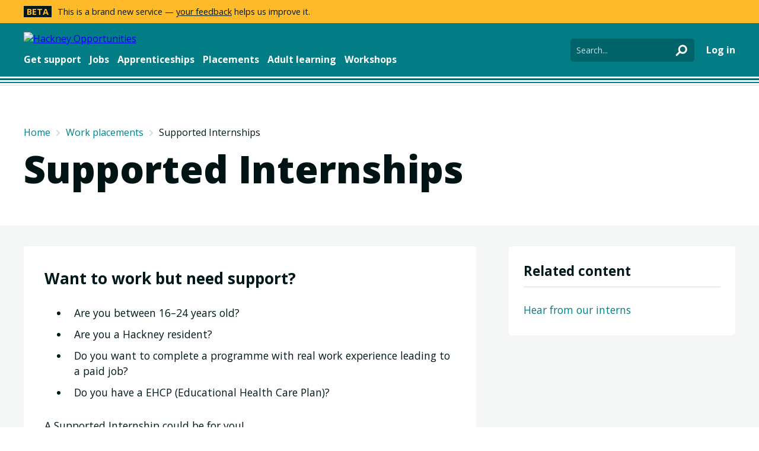

--- FILE ---
content_type: text/html; charset=UTF-8
request_url: https://opportunities.hackney.gov.uk/placements/supported-internships-2/
body_size: 7539
content:
<!DOCTYPE html>
<html lang="en">
<head>
    <meta charset="utf-8">
    <meta http-equiv="X-UA-Compatible" content="IE=edge">
    <title>
    Supported Internships |     Hackney Opportunities            | Free courses for adults and families in Hackney        </title>
    <meta name="viewport" content="width=device-width, initial-scale=1">
    <meta name='robots' content='max-image-preview:large' />
	<style>img:is([sizes="auto" i], [sizes^="auto," i]) { contain-intrinsic-size: 3000px 1500px }</style>
	<link rel='dns-prefetch' href='//fonts.googleapis.com' />
<script type="text/javascript">
/* <![CDATA[ */
window._wpemojiSettings = {"baseUrl":"https:\/\/s.w.org\/images\/core\/emoji\/16.0.1\/72x72\/","ext":".png","svgUrl":"https:\/\/s.w.org\/images\/core\/emoji\/16.0.1\/svg\/","svgExt":".svg","source":{"concatemoji":"https:\/\/opportunities.hackney.gov.uk\/wp-includes\/js\/wp-emoji-release.min.js?ver=6.8.3"}};
/*! This file is auto-generated */
!function(s,n){var o,i,e;function c(e){try{var t={supportTests:e,timestamp:(new Date).valueOf()};sessionStorage.setItem(o,JSON.stringify(t))}catch(e){}}function p(e,t,n){e.clearRect(0,0,e.canvas.width,e.canvas.height),e.fillText(t,0,0);var t=new Uint32Array(e.getImageData(0,0,e.canvas.width,e.canvas.height).data),a=(e.clearRect(0,0,e.canvas.width,e.canvas.height),e.fillText(n,0,0),new Uint32Array(e.getImageData(0,0,e.canvas.width,e.canvas.height).data));return t.every(function(e,t){return e===a[t]})}function u(e,t){e.clearRect(0,0,e.canvas.width,e.canvas.height),e.fillText(t,0,0);for(var n=e.getImageData(16,16,1,1),a=0;a<n.data.length;a++)if(0!==n.data[a])return!1;return!0}function f(e,t,n,a){switch(t){case"flag":return n(e,"\ud83c\udff3\ufe0f\u200d\u26a7\ufe0f","\ud83c\udff3\ufe0f\u200b\u26a7\ufe0f")?!1:!n(e,"\ud83c\udde8\ud83c\uddf6","\ud83c\udde8\u200b\ud83c\uddf6")&&!n(e,"\ud83c\udff4\udb40\udc67\udb40\udc62\udb40\udc65\udb40\udc6e\udb40\udc67\udb40\udc7f","\ud83c\udff4\u200b\udb40\udc67\u200b\udb40\udc62\u200b\udb40\udc65\u200b\udb40\udc6e\u200b\udb40\udc67\u200b\udb40\udc7f");case"emoji":return!a(e,"\ud83e\udedf")}return!1}function g(e,t,n,a){var r="undefined"!=typeof WorkerGlobalScope&&self instanceof WorkerGlobalScope?new OffscreenCanvas(300,150):s.createElement("canvas"),o=r.getContext("2d",{willReadFrequently:!0}),i=(o.textBaseline="top",o.font="600 32px Arial",{});return e.forEach(function(e){i[e]=t(o,e,n,a)}),i}function t(e){var t=s.createElement("script");t.src=e,t.defer=!0,s.head.appendChild(t)}"undefined"!=typeof Promise&&(o="wpEmojiSettingsSupports",i=["flag","emoji"],n.supports={everything:!0,everythingExceptFlag:!0},e=new Promise(function(e){s.addEventListener("DOMContentLoaded",e,{once:!0})}),new Promise(function(t){var n=function(){try{var e=JSON.parse(sessionStorage.getItem(o));if("object"==typeof e&&"number"==typeof e.timestamp&&(new Date).valueOf()<e.timestamp+604800&&"object"==typeof e.supportTests)return e.supportTests}catch(e){}return null}();if(!n){if("undefined"!=typeof Worker&&"undefined"!=typeof OffscreenCanvas&&"undefined"!=typeof URL&&URL.createObjectURL&&"undefined"!=typeof Blob)try{var e="postMessage("+g.toString()+"("+[JSON.stringify(i),f.toString(),p.toString(),u.toString()].join(",")+"));",a=new Blob([e],{type:"text/javascript"}),r=new Worker(URL.createObjectURL(a),{name:"wpTestEmojiSupports"});return void(r.onmessage=function(e){c(n=e.data),r.terminate(),t(n)})}catch(e){}c(n=g(i,f,p,u))}t(n)}).then(function(e){for(var t in e)n.supports[t]=e[t],n.supports.everything=n.supports.everything&&n.supports[t],"flag"!==t&&(n.supports.everythingExceptFlag=n.supports.everythingExceptFlag&&n.supports[t]);n.supports.everythingExceptFlag=n.supports.everythingExceptFlag&&!n.supports.flag,n.DOMReady=!1,n.readyCallback=function(){n.DOMReady=!0}}).then(function(){return e}).then(function(){var e;n.supports.everything||(n.readyCallback(),(e=n.source||{}).concatemoji?t(e.concatemoji):e.wpemoji&&e.twemoji&&(t(e.twemoji),t(e.wpemoji)))}))}((window,document),window._wpemojiSettings);
/* ]]> */
</script>
<style id='wp-emoji-styles-inline-css' type='text/css'>

	img.wp-smiley, img.emoji {
		display: inline !important;
		border: none !important;
		box-shadow: none !important;
		height: 1em !important;
		width: 1em !important;
		margin: 0 0.07em !important;
		vertical-align: -0.1em !important;
		background: none !important;
		padding: 0 !important;
	}
</style>
<link rel='stylesheet' id='wp-block-library-css' href='https://opportunities.hackney.gov.uk/wp-includes/css/dist/block-library/style.min.css?ver=6.8.3' type='text/css' media='all' />
<style id='classic-theme-styles-inline-css' type='text/css'>
/*! This file is auto-generated */
.wp-block-button__link{color:#fff;background-color:#32373c;border-radius:9999px;box-shadow:none;text-decoration:none;padding:calc(.667em + 2px) calc(1.333em + 2px);font-size:1.125em}.wp-block-file__button{background:#32373c;color:#fff;text-decoration:none}
</style>
<style id='global-styles-inline-css' type='text/css'>
:root{--wp--preset--aspect-ratio--square: 1;--wp--preset--aspect-ratio--4-3: 4/3;--wp--preset--aspect-ratio--3-4: 3/4;--wp--preset--aspect-ratio--3-2: 3/2;--wp--preset--aspect-ratio--2-3: 2/3;--wp--preset--aspect-ratio--16-9: 16/9;--wp--preset--aspect-ratio--9-16: 9/16;--wp--preset--gradient--vivid-cyan-blue-to-vivid-purple: linear-gradient(135deg,rgba(6,147,227,1) 0%,rgb(155,81,224) 100%);--wp--preset--gradient--light-green-cyan-to-vivid-green-cyan: linear-gradient(135deg,rgb(122,220,180) 0%,rgb(0,208,130) 100%);--wp--preset--gradient--luminous-vivid-amber-to-luminous-vivid-orange: linear-gradient(135deg,rgba(252,185,0,1) 0%,rgba(255,105,0,1) 100%);--wp--preset--gradient--luminous-vivid-orange-to-vivid-red: linear-gradient(135deg,rgba(255,105,0,1) 0%,rgb(207,46,46) 100%);--wp--preset--gradient--very-light-gray-to-cyan-bluish-gray: linear-gradient(135deg,rgb(238,238,238) 0%,rgb(169,184,195) 100%);--wp--preset--gradient--cool-to-warm-spectrum: linear-gradient(135deg,rgb(74,234,220) 0%,rgb(151,120,209) 20%,rgb(207,42,186) 40%,rgb(238,44,130) 60%,rgb(251,105,98) 80%,rgb(254,248,76) 100%);--wp--preset--gradient--blush-light-purple: linear-gradient(135deg,rgb(255,206,236) 0%,rgb(152,150,240) 100%);--wp--preset--gradient--blush-bordeaux: linear-gradient(135deg,rgb(254,205,165) 0%,rgb(254,45,45) 50%,rgb(107,0,62) 100%);--wp--preset--gradient--luminous-dusk: linear-gradient(135deg,rgb(255,203,112) 0%,rgb(199,81,192) 50%,rgb(65,88,208) 100%);--wp--preset--gradient--pale-ocean: linear-gradient(135deg,rgb(255,245,203) 0%,rgb(182,227,212) 50%,rgb(51,167,181) 100%);--wp--preset--gradient--electric-grass: linear-gradient(135deg,rgb(202,248,128) 0%,rgb(113,206,126) 100%);--wp--preset--gradient--midnight: linear-gradient(135deg,rgb(2,3,129) 0%,rgb(40,116,252) 100%);--wp--preset--font-size--small: 13px;--wp--preset--font-size--medium: 20px;--wp--preset--font-size--large: 36px;--wp--preset--font-size--x-large: 42px;--wp--preset--spacing--20: 0.44rem;--wp--preset--spacing--30: 0.67rem;--wp--preset--spacing--40: 1rem;--wp--preset--spacing--50: 1.5rem;--wp--preset--spacing--60: 2.25rem;--wp--preset--spacing--70: 3.38rem;--wp--preset--spacing--80: 5.06rem;--wp--preset--shadow--natural: 6px 6px 9px rgba(0, 0, 0, 0.2);--wp--preset--shadow--deep: 12px 12px 50px rgba(0, 0, 0, 0.4);--wp--preset--shadow--sharp: 6px 6px 0px rgba(0, 0, 0, 0.2);--wp--preset--shadow--outlined: 6px 6px 0px -3px rgba(255, 255, 255, 1), 6px 6px rgba(0, 0, 0, 1);--wp--preset--shadow--crisp: 6px 6px 0px rgba(0, 0, 0, 1);}:where(.is-layout-flex){gap: 0.5em;}:where(.is-layout-grid){gap: 0.5em;}body .is-layout-flex{display: flex;}.is-layout-flex{flex-wrap: wrap;align-items: center;}.is-layout-flex > :is(*, div){margin: 0;}body .is-layout-grid{display: grid;}.is-layout-grid > :is(*, div){margin: 0;}:where(.wp-block-columns.is-layout-flex){gap: 2em;}:where(.wp-block-columns.is-layout-grid){gap: 2em;}:where(.wp-block-post-template.is-layout-flex){gap: 1.25em;}:where(.wp-block-post-template.is-layout-grid){gap: 1.25em;}.has-vivid-cyan-blue-to-vivid-purple-gradient-background{background: var(--wp--preset--gradient--vivid-cyan-blue-to-vivid-purple) !important;}.has-light-green-cyan-to-vivid-green-cyan-gradient-background{background: var(--wp--preset--gradient--light-green-cyan-to-vivid-green-cyan) !important;}.has-luminous-vivid-amber-to-luminous-vivid-orange-gradient-background{background: var(--wp--preset--gradient--luminous-vivid-amber-to-luminous-vivid-orange) !important;}.has-luminous-vivid-orange-to-vivid-red-gradient-background{background: var(--wp--preset--gradient--luminous-vivid-orange-to-vivid-red) !important;}.has-very-light-gray-to-cyan-bluish-gray-gradient-background{background: var(--wp--preset--gradient--very-light-gray-to-cyan-bluish-gray) !important;}.has-cool-to-warm-spectrum-gradient-background{background: var(--wp--preset--gradient--cool-to-warm-spectrum) !important;}.has-blush-light-purple-gradient-background{background: var(--wp--preset--gradient--blush-light-purple) !important;}.has-blush-bordeaux-gradient-background{background: var(--wp--preset--gradient--blush-bordeaux) !important;}.has-luminous-dusk-gradient-background{background: var(--wp--preset--gradient--luminous-dusk) !important;}.has-pale-ocean-gradient-background{background: var(--wp--preset--gradient--pale-ocean) !important;}.has-electric-grass-gradient-background{background: var(--wp--preset--gradient--electric-grass) !important;}.has-midnight-gradient-background{background: var(--wp--preset--gradient--midnight) !important;}.has-small-font-size{font-size: var(--wp--preset--font-size--small) !important;}.has-medium-font-size{font-size: var(--wp--preset--font-size--medium) !important;}.has-large-font-size{font-size: var(--wp--preset--font-size--large) !important;}.has-x-large-font-size{font-size: var(--wp--preset--font-size--x-large) !important;}
:where(.wp-block-post-template.is-layout-flex){gap: 1.25em;}:where(.wp-block-post-template.is-layout-grid){gap: 1.25em;}
:where(.wp-block-columns.is-layout-flex){gap: 2em;}:where(.wp-block-columns.is-layout-grid){gap: 2em;}
:root :where(.wp-block-pullquote){font-size: 1.5em;line-height: 1.6;}
</style>
<link rel='stylesheet' id='main-css' href='https://opportunities.hackney.gov.uk/wp-content/themes/hackney-works-wp/dist/css/index.css?ver=6.8.3' type='text/css' media='all' />
<link rel='stylesheet' id='fonts-css' href='https://fonts.googleapis.com/css2?family=Open+Sans%3Awght%40300%3B400%3B600%3B700%3B800&#038;display=swap&#038;ver=6.8.3' type='text/css' media='all' />
<script type="text/javascript" src="https://opportunities.hackney.gov.uk/wp-content/themes/hackney-works-wp/dist/js/index.js?ver=6.8.3" id="main-js"></script>
<link rel="https://api.w.org/" href="https://opportunities.hackney.gov.uk/wp-json/" /><link rel="alternate" title="JSON" type="application/json" href="https://opportunities.hackney.gov.uk/wp-json/wp/v2/pages/3659" /><link rel="EditURI" type="application/rsd+xml" title="RSD" href="https://opportunities.hackney.gov.uk/xmlrpc.php?rsd" />
<meta name="generator" content="WordPress 6.8.3" />
<link rel="canonical" href="https://opportunities.hackney.gov.uk/placements/supported-internships-2/" />
<link rel='shortlink' href='https://opportunities.hackney.gov.uk/?p=3659' />
<link rel="alternate" title="oEmbed (JSON)" type="application/json+oembed" href="https://opportunities.hackney.gov.uk/wp-json/oembed/1.0/embed?url=https%3A%2F%2Fopportunities.hackney.gov.uk%2Fplacements%2Fsupported-internships-2%2F" />
<link rel="alternate" title="oEmbed (XML)" type="text/xml+oembed" href="https://opportunities.hackney.gov.uk/wp-json/oembed/1.0/embed?url=https%3A%2F%2Fopportunities.hackney.gov.uk%2Fplacements%2Fsupported-internships-2%2F&#038;format=xml" />

		<!-- GA Google Analytics @ https://m0n.co/ga -->
		<script async src="https://www.googletagmanager.com/gtag/js?id=G-LCXWFSL040"></script>
		<script>
			window.dataLayer = window.dataLayer || [];
			function gtag(){dataLayer.push(arguments);}
			gtag('js', new Date());
			gtag('config', 'G-LCXWFSL040');
		</script>

	<link rel="icon" href="https://opportunities-wp-mediafiles.s3.eu-west-2.amazonaws.com/wp-content/uploads/2020/08/20143723/cropped-Group-115-32x32-1.png" sizes="32x32" />
<link rel="icon" href="https://opportunities-wp-mediafiles.s3.eu-west-2.amazonaws.com/wp-content/uploads/2020/08/20143723/cropped-Group-115-32x32-1.png" sizes="192x192" />
<link rel="apple-touch-icon" href="https://opportunities-wp-mediafiles.s3.eu-west-2.amazonaws.com/wp-content/uploads/2020/08/20143723/cropped-Group-115-32x32-1.png" />
<meta name="msapplication-TileImage" content="https://opportunities-wp-mediafiles.s3.eu-west-2.amazonaws.com/wp-content/uploads/2020/08/20143723/cropped-Group-115-32x32-1.png" />
</head>
<body class="wp-singular page-template-default page page-id-3659 page-child parent-pageid-1749 wp-custom-logo wp-theme-hackney-works-wp">

<a href="#main-content" class="skip-link">Skip to main content</a>

<section class="beta-banner">
    <div class="container">
        <strong>Beta</strong> 
        <p>This is a brand new service — <a href="https://forms.gle/eGiiK9RPcvsiEtpr5">your feedback</a> helps us improve it.
    </div>    
</section>

<header class="site-header">
    <div class="container">
        <div class="site-header__left">
            <a href="https://opportunities.hackney.gov.uk/" class="custom-logo-link" rel="home"><img width="543" height="84" src="https://opportunities-wp-mediafiles.s3.eu-west-2.amazonaws.com/wp-content/uploads/2020/10/20151239/Group-114-e1603205450700.png" class="custom-logo" alt="Hackney Opportunities" decoding="async" srcset="https://opportunities-wp-mediafiles.s3.eu-west-2.amazonaws.com/wp-content/uploads/2020/10/20151239/Group-114-e1603205450700.png 543w, https://opportunities-wp-mediafiles.s3.eu-west-2.amazonaws.com/wp-content/uploads/2020/10/20151239/Group-114-e1603205450700-300x46.png 300w" sizes="(max-width: 543px) 100vw, 543px" /></a>            <ul id="menu-main" class="site-header__main-menu"><li id="menu-item-2602" class="menu-item menu-item-type-post_type menu-item-object-page menu-item-2602"><a href="https://opportunities.hackney.gov.uk/support-2/">Get support</a></li>
<li id="menu-item-2492" class="menu-item menu-item-type-custom menu-item-object-custom menu-item-2492"><a href="https://opportunities.hackney.gov.uk/opportunities/?type=vacancy&#038;keywords=#results">Jobs</a></li>
<li id="menu-item-2544" class="menu-item menu-item-type-post_type menu-item-object-page menu-item-2544"><a href="https://opportunities.hackney.gov.uk/apprentices/">Apprenticeships</a></li>
<li id="menu-item-2493" class="menu-item menu-item-type-post_type menu-item-object-page current-page-ancestor menu-item-2493"><a href="https://opportunities.hackney.gov.uk/placements/">Placements</a></li>
<li id="menu-item-2494" class="menu-item menu-item-type-post_type menu-item-object-page menu-item-2494"><a href="https://opportunities.hackney.gov.uk/learn/">Adult learning</a></li>
<li id="menu-item-2495" class="menu-item menu-item-type-custom menu-item-object-custom menu-item-2495"><a href="https://opportunities.hackney.gov.uk/opportunities/?type=workshop">Workshops</a></li>
</ul>        </div>
        <nav class="site-header__right">
            <form action="/" method="get" class="mini-search">
    <label for="search" class="visually-hidden">Search </label>
    <input  class="mini-search__input" type="text" name="s" placeholder="Search..." id="search" value="" />
    <button class="mini-search__button">
        <img src="https://opportunities.hackney.gov.uk/wp-content/themes/hackney-works-wp/assets/search.svg" alt="Submit search"/>
    </button>
</form>            <ul id="menu-top" class="site-header__top-menu"><li id="menu-item-943" class="menu-item menu-item-type-custom menu-item-object-custom menu-item-943"><a href="https://app.opportunities.hackney.gov.uk/user_logins/sign_in">Log in</a></li>
</ul>        </nav>
    </div>
</header>

<img class="lines" src="https://opportunities.hackney.gov.uk/wp-content/themes/hackney-works-wp/assets/lines.svg" alt=""/>
<section class="hero hero--with-breadcrumbs" id="main-content">
    <div class="container">
        <div class="hero__content">
            <ol class='breadcrumbs'><li class='breadcrumbs__crumb'><a href='https://opportunities.hackney.gov.uk'>Home</a></li><li class='breadcrumbs__crumb'><a href='https://opportunities.hackney.gov.uk/placements/'>Work placements</a></li><li class='breadcrumbs__crumb'>Supported Internships</li></ol>            <h1 class="hero__title">Supported Internships</h1>
        </div>
    </div>
</section>

<div class="page-content">
    <div class="container with-sidebar">

    <div>
                <article class="panel panel--more-padding content-area">
            
<h2 class="wp-block-heading">Want to work but need support?</h2>



<ul class="wp-block-list">
<li>Are you between 16–24 years old?</li>



<li>Are you a Hackney resident?</li>



<li>Do you want to complete a programme with real work experience leading to a paid job?</li>



<li>Do you have a EHCP (Educational Health Care Plan)?</li>
</ul>



<p>A Supported Internship could be for you!</p>



<h2 class="wp-block-heading">What is a Supported Internship?</h2>



<p>Supported Internships are a ten month programme, where you&#8217;ll get the opportunity to complete three work placements while you gain a Work Skill Entry Level 3 qualification. All classroom sessions will be on-site at the host&#8217;s business residence.</p>



<p>You can find out about supported internships from:</p>



<ul class="wp-block-list">
<li>School</li>



<li>College</li>



<li>Your social worker </li>



<li>Hackney Council Supported Employment Team</li>



<li>JobCentre Plus</li>
</ul>



<p></p>



<p><strong>For more info check out our prospectus</strong>.</p>



<div class="wp-block-buttons is-layout-flex wp-block-buttons-is-layout-flex">
<div class="wp-block-button"><a class="wp-block-button__link wp-element-button" href="https://drive.google.com/file/d/1vmkmihSo9uNV5ltGrUzUBeau2t290c8y/view?usp=sharing" target="_blank" rel="noreferrer noopener">Prospectus 2023/24</a></div>
</div>



<h2 class="wp-block-heading">What are some of the work placements available?</h2>



<ul class="wp-block-list">
<li>Administration</li>



<li>Printing and postage services</li>



<li>Warehouse</li>



<li>Hospitality</li>



<li>Reception</li>



<li>Patient care</li>



<li>IT support</li>



<li>Catering </li>



<li>Retail  </li>



<li>Hackney Museum</li>



<li>Building maintenance</li>



<li>Customer service</li>



<li>Finance and data entry</li>



<li>Domestics</li>
</ul>



<p></p>



<h2 class="wp-block-heading">How can I apply?</h2>



<p>To apply click the button below and complete our application form, our team aims to get back to you within a few days.</p>



<div class="wp-block-buttons is-layout-flex wp-block-buttons-is-layout-flex">
<div class="wp-block-button"><a class="wp-block-button__link wp-element-button" href="https://docs.google.com/forms/d/e/1FAIpQLSekqreKU3rDN0rBHSoqh_drH9qXB7s3c6NnYn1wpJUzVurm7w/viewform?gxids=7757" target="_blank" rel="noreferrer noopener">Apply Here</a></div>
</div>



<p></p>



<p>Having trouble completing the application form? Get in touch.</p>



<p>T: 020 8356 5700 | E: intern@hackney.gov.uk</p>



<p></p>



<h2 class="wp-block-heading"><strong>What is an average day like?</strong></h2>



<p>The programme takes place during term times only, from Monday to Friday, 9:00am to 3:30pm. You&#8217;ll be based in Hackney Council and/or Homerton University Hospital.</p>



<p>You&#8217;ll start your day by completing an employability skills training session for 1 hour in the morning before going to your work placements until 3:00pm. You will then have a reflection session from 3:00pm to 3:30pm to feedback on your day.</p>



<p>You&#8217;ll also have time to study for your employability BTEC qualification (Work Skills Entry Level 3) and work with a job coach and Supported Employment Advisor who will provide support to make sure you find paid work.</p>



<p>Each work placement will last for 1 term and every intern will have the opportunity to experience three different placements throughout the academic year.</p>



<p></p>



<h2 class="wp-block-heading">Hear from our interns</h2>



<p>Hear from our interns as they talk you through their experiences on the programme! (Previously called <em>Project Search</em>)</p>



<figure class="wp-block-embed is-type-video is-provider-youtube wp-block-embed-youtube wp-embed-aspect-16-9 wp-has-aspect-ratio"><div class="wp-block-embed__wrapper">
<iframe title="Project Search Hackney Council and Homerton Hospital" width="500" height="281" src="https://www.youtube.com/embed/zBbZPybpkK4?feature=oembed" frameborder="0" allow="accelerometer; autoplay; clipboard-write; encrypted-media; gyroscope; picture-in-picture; web-share" referrerpolicy="strict-origin-when-cross-origin" allowfullscreen></iframe>
</div></figure>



<hr class="wp-block-separator has-css-opacity"/>
            <p class="last-reviewed">Page last reviewed: July 8, 2024</p>
        </article>
    </div>

        <aside>
                                        <div class="panel panel--sticky">
                    <h2 class="panel__title">Related content</h2>
                    <ul class='related-content-list'>
                        <li><a href='https://opportunities.hackney.gov.uk/hear-from-our-interns/'>Hear from our interns</a></li>                    </ul>
                </div>
                    </aside>

    </div>
</div>



    <section class="call-to-action">
        <div class="container container--narrow">
            <h2 class="call-to-action__title">Do you need employment support?</h2>
            <p class="call-to-action__message">If you need some employment guidance, you can sign up to talk with a personal employment advisor.</p>
            <a class="call-to-action__button" href="https://opportunities.hackney.gov.uk/support/"> Register for support</a>
        </div>
    </section>

<footer class="site-footer">
    <div class="site-footer__navigation">

        <div class="container site-footer__columns">
            <img loading="lazy" src="https://opportunities.hackney.gov.uk/wp-content/themes/hackney-works-wp/assets/footer-logo.png" alt="Hackney Council"/>
            
            <ul id="menu-footer-left" class="site-footer__menu"><li id="menu-item-2521" class="menu-item menu-item-type-post_type menu-item-object-page menu-item-2521"><a href="https://opportunities.hackney.gov.uk/support-2/">Get support</a></li>
<li id="menu-item-2522" class="menu-item menu-item-type-custom menu-item-object-custom menu-item-2522"><a href="https://opportunities.hackney.gov.uk/opportunities/?type=vacancy&#038;keywords=#results">Jobs</a></li>
<li id="menu-item-2694" class="menu-item menu-item-type-post_type menu-item-object-page menu-item-2694"><a href="https://opportunities.hackney.gov.uk/apprentices/">Apprenticeships</a></li>
<li id="menu-item-2524" class="menu-item menu-item-type-post_type menu-item-object-page current-page-ancestor menu-item-2524"><a href="https://opportunities.hackney.gov.uk/placements/">Placements</a></li>
<li id="menu-item-2525" class="menu-item menu-item-type-post_type menu-item-object-page menu-item-2525"><a href="https://opportunities.hackney.gov.uk/learn/">Adult Learning</a></li>
<li id="menu-item-2526" class="menu-item menu-item-type-custom menu-item-object-custom menu-item-2526"><a href="https://opportunities.hackney.gov.uk/opportunities/?type=event&#038;keywords=#results">Workshops</a></li>
</ul>
            <ul id="menu-footer-right" class="site-footer__menu"><li id="menu-item-2528" class="menu-item menu-item-type-post_type menu-item-object-page menu-item-2528"><a href="https://opportunities.hackney.gov.uk/contact-us/">Contact us</a></li>
<li id="menu-item-955" class="menu-item menu-item-type-custom menu-item-object-custom menu-item-955"><a href="https://docs.google.com/forms/d/e/1FAIpQLSfrHyGnQGuhrDpH3QzwJPL8aOQ8DTN-ZR7rpw8rq6O0cFOKig/viewform?usp=dialog">Refer someone</a></li>
<li id="menu-item-2805" class="menu-item menu-item-type-custom menu-item-object-custom menu-item-2805"><a href="https://hackney.gov.uk/newsletters">Subscribe to newsletter</a></li>
<li id="menu-item-957" class="menu-item menu-item-type-custom menu-item-object-custom menu-item-957"><a href="https://app.opportunities.hackney.gov.uk/privacy-policy">Privacy</a></li>
<li id="menu-item-2580" class="menu-item menu-item-type-custom menu-item-object-custom menu-item-2580"><a href="/wp-admin">Provider log in</a></li>
<li id="menu-item-960" class="menu-item menu-item-type-custom menu-item-object-custom menu-item-960"><a href="https://app.opportunities.hackney.gov.uk/user_logins/sign_in">Resident log in</a></li>
</ul>        </div>

    </div>
    <div class="site-footer__copyright">
        <div class="container">
            <p>All content is available under the <a href="https://www.nationalarchives.gov.uk/doc/open-government-licence/version/3/">Open Government Licence v3.0</a>, except where otherwise stated</p>
        </div>
    </div>
</footer>

<script type="speculationrules">
{"prefetch":[{"source":"document","where":{"and":[{"href_matches":"\/*"},{"not":{"href_matches":["\/wp-*.php","\/wp-admin\/*","\/wp-content\/uploads\/*","\/wp-content\/*","\/wp-content\/plugins\/*","\/wp-content\/themes\/hackney-works-wp\/*","\/*\\?(.+)"]}},{"not":{"selector_matches":"a[rel~=\"nofollow\"]"}},{"not":{"selector_matches":".no-prefetch, .no-prefetch a"}}]},"eagerness":"conservative"}]}
</script>
</body>
</html>



<!--
Performance optimized by W3 Total Cache. Learn more: https://www.boldgrid.com/w3-total-cache/?utm_source=w3tc&utm_medium=footer_comment&utm_campaign=free_plugin


Served from: opportunities.hackney.gov.uk @ 2026-01-19 10:21:56 by W3 Total Cache
-->

--- FILE ---
content_type: text/css
request_url: https://opportunities.hackney.gov.uk/wp-content/themes/hackney-works-wp/dist/css/index.css?ver=6.8.3
body_size: 10357
content:
@charset "UTF-8";
* {
  box-sizing: border-box;
  font-family: "Open Sans", sans-serif;
  outline-offset: 0; }

body {
  margin: 0; }

.container {
  max-width: 1200px;
  margin-left: auto;
  margin-right: auto; }
  .container--mid {
    max-width: 1000px; }
  .container--narrow {
    max-width: 600px; }

.visually-hidden {
  clip: rect(0 0 0 0);
  clip-path: inset(50%);
  height: 1px;
  overflow: hidden;
  position: absolute;
  white-space: nowrap;
  width: 1px; }

@keyframes spin {
  from {
    transform: rotate(0deg); }
  to {
    transform: rotate(360deg); } }

.spinner {
  margin: 40px auto;
  width: 100px;
  display: block;
  animation: spin 1.5s infinite;
  animation-timing-function: linear; }

.alert {
  padding: 25px;
  margin-top: 0;
  background: rgba(255, 186, 41, 0.25);
  border-radius: 5px;
  border: 1px solid #FFBA29;
  color: #291c00;
  margin-bottom: 25px; }
  .alert__title {
    margin-top: 0px; }
  .alert__content {
    margin-bottom: 0px; }

/* Slider */
.slick-slider {
  position: relative;
  display: block;
  box-sizing: border-box;
  -webkit-touch-callout: none;
  -webkit-user-select: none;
  -khtml-user-select: none;
  -moz-user-select: none;
  -ms-user-select: none;
  user-select: none;
  -ms-touch-action: pan-y;
  touch-action: pan-y;
  -webkit-tap-highlight-color: transparent; }

.slick-list {
  position: relative;
  overflow: hidden;
  display: block;
  margin: 0;
  padding: 0; }
  .slick-list:focus {
    outline: none; }
  .slick-list.dragging {
    cursor: pointer;
    cursor: hand; }

.slick-slider .slick-track,
.slick-slider .slick-list {
  -webkit-transform: translate3d(0, 0, 0);
  -moz-transform: translate3d(0, 0, 0);
  -ms-transform: translate3d(0, 0, 0);
  -o-transform: translate3d(0, 0, 0);
  transform: translate3d(0, 0, 0); }

.slick-track {
  position: relative;
  left: 0;
  top: 0;
  display: block;
  margin-left: auto;
  margin-right: auto; }
  .slick-track:before, .slick-track:after {
    content: "";
    display: table; }
  .slick-track:after {
    clear: both; }
  .slick-loading .slick-track {
    visibility: hidden; }

.slick-slide {
  float: left;
  height: 100%;
  min-height: 1px;
  display: none; }
  [dir="rtl"] .slick-slide {
    float: right; }
  .slick-slide img {
    display: block; }
  .slick-slide.slick-loading img {
    display: none; }
  .slick-slide.dragging img {
    pointer-events: none; }
  .slick-initialized .slick-slide {
    display: block; }
  .slick-loading .slick-slide {
    visibility: hidden; }
  .slick-vertical .slick-slide {
    display: block;
    height: auto;
    border: 1px solid transparent; }

.slick-arrow.slick-hidden {
  display: none; }

/* Slider */
.slick-loading .slick-list {
  background: #fff url("./ajax-loader.gif") center center no-repeat; }

/* Icons */
@font-face {
  font-family: "slick";
  src: url("./fonts/slick.eot");
  src: url("./fonts/slick.eot?#iefix") format("embedded-opentype"), url("./fonts/slick.woff") format("woff"), url("./fonts/slick.ttf") format("truetype"), url("./fonts/slick.svg#slick") format("svg");
  font-weight: normal;
  font-style: normal; }

/* Arrows */
.slick-prev,
.slick-next {
  position: absolute;
  display: block;
  height: 20px;
  width: 20px;
  line-height: 0px;
  font-size: 0px;
  cursor: pointer;
  background: transparent;
  color: transparent;
  top: 50%;
  -webkit-transform: translate(0, -50%);
  -ms-transform: translate(0, -50%);
  transform: translate(0, -50%);
  padding: 0;
  border: none;
  outline: none; }
  .slick-prev:hover, .slick-prev:focus,
  .slick-next:hover,
  .slick-next:focus {
    outline: none;
    background: transparent;
    color: transparent; }
    .slick-prev:hover:before, .slick-prev:focus:before,
    .slick-next:hover:before,
    .slick-next:focus:before {
      opacity: 1; }
  .slick-prev.slick-disabled:before,
  .slick-next.slick-disabled:before {
    opacity: 0.25; }
  .slick-prev:before,
  .slick-next:before {
    font-family: "slick";
    font-size: 20px;
    line-height: 1;
    color: white;
    opacity: 0.75;
    -webkit-font-smoothing: antialiased;
    -moz-osx-font-smoothing: grayscale; }

.slick-prev {
  left: -25px; }
  [dir="rtl"] .slick-prev {
    left: auto;
    right: -25px; }
  .slick-prev:before {
    content: "←"; }
    [dir="rtl"] .slick-prev:before {
      content: "→"; }

.slick-next {
  right: -25px; }
  [dir="rtl"] .slick-next {
    left: -25px;
    right: auto; }
  .slick-next:before {
    content: "→"; }
    [dir="rtl"] .slick-next:before {
      content: "←"; }

/* Dots */
.slick-dotted.slick-slider {
  margin-bottom: 30px; }

.slick-dots {
  position: absolute;
  bottom: -25px;
  list-style: none;
  display: block;
  text-align: center;
  padding: 0;
  margin: 0;
  width: 100%; }
  .slick-dots li {
    position: relative;
    display: inline-block;
    height: 20px;
    width: 20px;
    margin: 0 5px;
    padding: 0;
    cursor: pointer; }
    .slick-dots li button {
      border: 0;
      background: transparent;
      display: block;
      height: 20px;
      width: 20px;
      outline: none;
      line-height: 0px;
      font-size: 0px;
      color: transparent;
      padding: 5px;
      cursor: pointer; }
      .slick-dots li button:hover, .slick-dots li button:focus {
        outline: none; }
        .slick-dots li button:hover:before, .slick-dots li button:focus:before {
          opacity: 1; }
      .slick-dots li button:before {
        position: absolute;
        top: 0;
        left: 0;
        content: "•";
        width: 20px;
        height: 20px;
        font-family: "slick";
        font-size: 6px;
        line-height: 20px;
        text-align: center;
        color: black;
        opacity: 0.25;
        -webkit-font-smoothing: antialiased;
        -moz-osx-font-smoothing: grayscale; }
    .slick-dots li.slick-active button:before {
      color: black;
      opacity: 0.75; }

.skip-link {
  background: white;
  color: #027D86;
  left: 10px;
  top: 10px;
  padding: 8px;
  font-weight: bold;
  position: absolute;
  transform: translateY(-200%);
  text-decoration: none; }
  .skip-link:focus {
    transform: translateY(0%);
    outline: 3px solid #FFBA29; }

.beta-banner {
  padding: 10px 25px;
  background: #FFBA29;
  color: #00181A; }
  .beta-banner .container {
    font-size: 0.9rem;
    display: flex;
    flex-direction: row;
    align-items: flex-start; }
  .beta-banner p {
    margin: 0; }
  .beta-banner a {
    color: #00181A; }
    .beta-banner a:hover {
      text-decoration: none; }
    .beta-banner a:active {
      color: #00181A; }
    .beta-banner a:focus {
      background: #00181A;
      color: #FFBA29;
      outline: 3px solid #00181A; }
  .beta-banner strong {
    padding: 0px 5px;
    font-weight: bold;
    color: #FFBA29;
    background: #00181A;
    text-transform: uppercase;
    margin-right: 10px; }

.site-header {
  background: #027D86;
  padding: 15px 25px; }
  .site-header .container {
    display: flex;
    flex-direction: row;
    justify-content: space-between;
    align-items: center; }
  .site-header__right {
    display: none; }
    @media screen and (min-width: 1000px) {
      .site-header__right {
        display: flex;
        flex-direction: row;
        justify-content: space-between;
        align-items: center; } }
  .site-header .custom-logo-link {
    display: inline-block;
    margin-bottom: 10px; }
    .site-header .custom-logo-link:focus {
      outline: 3px solid #FFBA29; }
  .site-header .custom-logo {
    max-width: 350px;
    width: 100%;
    height: auto;
    display: block; }
  .site-header__top-menu {
    margin-left: 20px;
    list-style: none;
    padding-left: 0; }
    .site-header__top-menu li {
      display: inline-block;
      margin-right: 10px; }
      .site-header__top-menu li:last-of-type {
        margin-right: 0px; }
    .site-header__top-menu a {
      font-weight: bold;
      color: white;
      text-decoration: none; }
      .site-header__top-menu a:hover {
        text-decoration: underline; }
      .site-header__top-menu a:focus {
        color: #00181A;
        background: #FFBA29;
        outline: 3px solid #FFBA29; }
  .site-header__main-menu {
    margin: 0;
    list-style: none;
    padding-left: 0; }
    .site-header__main-menu li {
      display: inline-block;
      margin-right: 10px;
      padding: 3px 0px; }
      .site-header__main-menu li:last-of-type {
        margin-right: 0px; }
    .site-header__main-menu a {
      font-weight: bold;
      color: white;
      text-decoration: none; }
      .site-header__main-menu a:hover {
        text-decoration: underline; }
      .site-header__main-menu a:focus {
        color: #00181A;
        background: #FFBA29;
        outline: 3px solid #FFBA29; }

.lines {
  width: 100%;
  height: 15px;
  margin-top: 3px; }

.mini-search {
  position: relative; }
  .mini-search__input {
    border-radius: 5px;
    background: #01636A;
    border: none;
    font-size: 0.9rem;
    color: white;
    padding: 10px;
    padding-right: 45px; }
    .mini-search__input:focus {
      outline: none;
      box-shadow: 0px 0px 0px 3px #FFBA29; }
    .mini-search__input::placeholder {
      color: #C8E1E3; }
  .mini-search__button {
    background: none;
    position: absolute;
    right: 0px;
    top: 0px;
    padding: 10px 12px;
    border: none;
    display: flex;
    justify-content: center;
    align-items: center;
    border-radius: 0px 5px 5px 0px;
    cursor: pointer; }
    .mini-search__button:focus {
      outline: none;
      box-shadow: 0px 0px 0px 3px #FFBA29; }

.hero {
  padding: 70px 25px;
  text-align: center;
  position: relative;
  color: #001314; }
  .hero__background {
    position: absolute;
    top: 0;
    left: 0;
    width: 100%;
    height: 100%;
    background-size: cover;
    background-position: center;
    opacity: 0.3; }
  .hero__content {
    position: relative;
    z-index: 1; }
  .hero__title {
    margin: 0;
    max-width: 850px;
    margin: 0 auto;
    font-weight: 800;
    font-size: 2.2rem;
    line-height: 1.1; }
    @media screen and (min-width: 700px) {
      .hero__title {
        font-size: 3.5rem; } }
    @media screen and (min-width: 1200px) {
      .hero__title {
        font-size: 4rem; } }
  .hero__excerpt {
    margin: 0;
    margin-top: 15px;
    line-height: 1.5;
    color: #002E31;
    max-width: 550px;
    margin-left: auto;
    margin-right: auto;
    font-size: 1.1rem; }
    @media screen and (min-width: 700px) {
      .hero__excerpt {
        margin-top: 20px;
        font-size: 1.4rem; } }
    .hero__excerpt a {
      color: #027D86;
      font-weight: bold;
      text-decoration: none;
      border-bottom: 2px solid #027D86; }
      .hero__excerpt a:hover {
        border-bottom: none; }
      .hero__excerpt a:focus {
        background: #FFBA29;
        outline: 3px solid #FFBA29; }
      .hero__excerpt a:active {
        color: #00181A;
        border-color: #00181A; }
  .hero__call-to-action {
    margin-top: 30px;
    display: inline-block;
    text-decoration: none;
    text-align: center;
    color: white;
    background: #027D86;
    border-radius: 5px;
    font-size: 1rem;
    padding: 12px 30px;
    min-width: 200px;
    font-weight: bold;
    border: none;
    cursor: pointer; }
    .hero__call-to-action:focus {
      color: white;
      background: #027D86;
      outline: none;
      box-shadow: 0px 0px 0px 3px #FFBA29; }
    .hero__call-to-action:hover {
      background: #02666d;
      text-decoration: none; }
    .hero__call-to-action:active {
      color: white;
      background: #014e54;
      text-decoration: none; }
    @media screen and (min-width: 700px) {
      .hero__call-to-action {
        font-size: 1.1rem; } }
  .hero--with-image {
    background: #00181A;
    color: white;
    padding: 113px 25px 90px 25px;
    margin-top: -23px; }
    @media screen and (min-width: 1000px) {
      .hero--with-image {
        padding: 170px 25px; } }
    @media screen and (min-width: 1500px) {
      .hero--with-image {
        padding: 200px 25px; } }
    .hero--with-image .hero__title {
      text-shadow: 0px 0px 20px rgba(0, 24, 26, 0.75); }
      @media screen and (min-width: 1200px) {
        .hero--with-image .hero__title {
          font-size: 5rem; } }
    .hero--with-image .hero__excerpt {
      color: white;
      text-shadow: 0px 0px 20px rgba(0, 24, 26, 0.75); }
      .hero--with-image .hero__excerpt a {
        color: white;
        border-color: white; }
        .hero--with-image .hero__excerpt a:active {
          color: white;
          border-color: white; }
        .hero--with-image .hero__excerpt a:focus {
          text-shadow: none;
          color: #00181A;
          border-color: #00181A; }
  .hero--with-breadcrumbs {
    padding: 60px 25px;
    text-align: left; }
    .hero--with-breadcrumbs .hero__title {
      margin: 0;
      max-width: inherit; }
      @media screen and (min-width: 700px) {
        .hero--with-breadcrumbs .hero__title {
          max-width: 66.67%; } }
  .hero--course-search {
    padding: 90px 25px; }
    .hero--course-search .hero__background {
      background-position: top; }
  .hero__lines {
    position: absolute;
    top: 3px;
    left: 0;
    width: 100%;
    height: 15px; }

.page-content {
  background: #F5F7F7;
  padding: 25px; }
  @media screen and (min-width: 700px) {
    .page-content {
      padding: 35px 25px 55px 25px; } }
  @media screen and (min-width: 700px) {
    .page-content--deeper-padding {
      padding-top: 55px; } }
  .page-content--white {
    background: white; }

.content-area {
  color: #00181A; }
  .content-area > *:first-child {
    margin-top: 0px; }
  .content-area > *:last-child {
    margin-bottom: 0px; }
  .content-area h2, .content-area h3, .content-area h4, .content-area h5, .content-area h6 {
    margin-top: 45px;
    font-weight: 700;
    margin-bottom: 25px; }
    @media screen and (min-width: 700px) {
      .content-area h2, .content-area h3, .content-area h4, .content-area h5, .content-area h6 {
        margin-top: 45px; } }
    .content-area h2.centred, .content-area h3.centred, .content-area h4.centred, .content-area h5.centred, .content-area h6.centred {
      text-align: center; }
  .content-area p, .content-area li {
    line-height: 1.5;
    color: #00181A; }
    @media screen and (min-width: 700px) {
      .content-area p, .content-area li {
        font-size: 1.1rem; } }
  .content-area p, .content-area ol, .content-area ul {
    margin-bottom: 25px; }
    @media screen and (min-width: 700px) {
      .content-area p, .content-area ol, .content-area ul {
        margin-bottom: 30px; } }
  .content-area li {
    margin-bottom: 10px;
    padding-left: 10px; }
  .content-area a {
    color: #027D86;
    text-decoration: none; }
    .content-area a:hover {
      text-decoration: underline; }
    .content-area a:focus {
      background: #FFBA29;
      outline: 3px solid #FFBA29; }
    .content-area a:active {
      color: #00181A; }
  .content-area img {
    max-width: 100%;
    height: auto; }
  .content-area .wp-block-button:last-of-type {
    margin-right: 0px; }
  .content-area .wp-block-button__link {
    display: inline-block;
    text-decoration: none;
    text-align: center;
    color: white;
    background: #027D86;
    border-radius: 5px;
    font-size: 1rem;
    padding: 12px 30px;
    min-width: 200px;
    font-weight: bold;
    border: none;
    cursor: pointer; }
    .content-area .wp-block-button__link:focus {
      color: white;
      background: #027D86;
      outline: none;
      box-shadow: 0px 0px 0px 3px #FFBA29; }
    .content-area .wp-block-button__link:hover {
      background: #02666d;
      text-decoration: none; }
    .content-area .wp-block-button__link:active {
      color: white;
      background: #014e54;
      text-decoration: none; }
    @media screen and (min-width: 700px) {
      .content-area .wp-block-button__link {
        font-size: 1.1rem; } }
  .content-area figure {
    margin: 0;
    margin-bottom: 25px; }
    @media screen and (min-width: 700px) {
      .content-area figure {
        margin-bottom: 30px; } }
    .content-area figure figcaption {
      color: #002E31;
      margin-top: 10px;
      font-size: 0.9rem;
      text-align: center; }
  .content-area iframe {
    width: 100%;
    max-width: 100%; }
  .content-area .wp-block-embed__wrapper {
    position: relative;
    padding-bottom: 56.25%;
    height: 0; }
  .content-area .wp-block-embed iframe {
    position: absolute;
    top: 0;
    left: 0;
    width: 100%;
    height: 100%; }
  .content-area .wp-block-table table {
    background: white;
    border-collapse: collapse; }
  .content-area .wp-block-table td, .content-area .wp-block-table th {
    padding: 10px;
    border: 1px solid #027D86; }
  .content-area .wp-block-table th {
    text-align: left;
    background: #027D86;
    color: white; }
  .content-area .wp-block-table tr {
    background: #F5F7F7; }
    .content-area .wp-block-table tr:nth-of-type(even) {
      background: #C8E1E3; }
  .content-area .last-reviewed {
    margin: 0;
    font-size: 0.9rem;
    color: #002E31;
    margin-top: 25px; }
    @media screen and (min-width: 700px) {
      .content-area .last-reviewed {
        font-size: 1rem;
        margin-top: 50px; } }

@media screen and (min-width: 700px) {
  .page-template-page-promotional .content-area h2, .page-template-page-promotional .content-area h3, .page-template-page-promotional .content-area h4, .page-template-page-promotional .content-area h5, .page-template-page-promotional .content-area h6 {
    margin-top: 65px; } }

.page-template-page-promotional .wp-block-buttons {
  display: flex;
  flex-direction: row;
  justify-content: center;
  align-items: center; }

.page-template-page-promotional .tiles {
  width: 100vw;
  position: relative;
  left: 50%;
  right: 50%;
  margin-left: -50vw;
  margin-right: -50vw;
  padding: 0px 25px; }

.content-area .tiles .container {
  max-width: 1200px; }
  @media screen and (min-width: 700px) {
    .content-area .tiles .container {
      display: flex;
      flex-direction: row;
      gap: 25px;
      justify-content: center; } }

.content-area .tiles__tile {
  background: white;
  border-radius: 5px;
  border: 1px solid #D8DDDE;
  margin-bottom: 25px;
  display: flex;
  flex-direction: column; }
  @media screen and (min-width: 700px) {
    .content-area .tiles__tile {
      width: 33.33%;
      margin-bottom: 0px; } }
  .content-area .tiles__tile img {
    display: block;
    border-radius: 5px 5px 0px 0px;
    width: 100%; }
    @supports (object-fit: cover) {
      .content-area .tiles__tile img {
        object-fit: cover;
        height: 200px; } }

.content-area .tiles__inner {
  display: flex;
  flex-direction: column;
  justify-content: flex-start;
  align-items: flex-start;
  flex: 1;
  padding: 25px; }
  @media screen and (min-width: 700px) {
    .content-area .tiles__inner {
      padding: 35px; } }
  .content-area .tiles__inner h3 {
    margin: 0;
    text-align: left;
    margin-bottom: 10px; }
  .content-area .tiles__inner p {
    margin: 0;
    margin-bottom: 25px; }

.content-area .tiles__button {
  display: inline-block;
  text-decoration: none;
  text-align: center;
  color: white;
  background: #027D86;
  border-radius: 5px;
  font-size: 1rem;
  padding: 12px 30px;
  min-width: 200px;
  font-weight: bold;
  border: none;
  cursor: pointer;
  color: white;
  min-width: 0px;
  margin-top: auto; }
  .content-area .tiles__button:focus {
    color: white;
    background: #027D86;
    outline: none;
    box-shadow: 0px 0px 0px 3px #FFBA29; }
  .content-area .tiles__button:hover {
    background: #02666d;
    text-decoration: none; }
  .content-area .tiles__button:active {
    color: white;
    background: #014e54;
    text-decoration: none; }
  @media screen and (min-width: 700px) {
    .content-area .tiles__button {
      font-size: 1.1rem; } }
  .content-area .tiles__button--outline {
    display: inline-block;
    text-decoration: none;
    text-align: center;
    color: white;
    background: #027D86;
    border-radius: 5px;
    font-size: 1rem;
    padding: 12px 30px;
    min-width: 200px;
    font-weight: bold;
    border: none;
    cursor: pointer;
    background: none;
    border: 2px solid #027D86;
    color: #027D86; }
    .content-area .tiles__button--outline:focus {
      color: white;
      background: #027D86;
      outline: none;
      box-shadow: 0px 0px 0px 3px #FFBA29; }
    .content-area .tiles__button--outline:hover {
      background: #02666d;
      text-decoration: none; }
    .content-area .tiles__button--outline:active {
      color: white;
      background: #014e54;
      text-decoration: none; }
    @media screen and (min-width: 700px) {
      .content-area .tiles__button--outline {
        font-size: 1.1rem; } }
    .content-area .tiles__button--outline:hover, .content-area .tiles__button--outline:focus {
      background: none;
      border-color: #02666d;
      color: #02666d; }
    .content-area .tiles__button--outline:active {
      background: none;
      border-color: #014e54;
      color: #014e54; }

.page-template-page-promotional .selling-points {
  width: 100vw;
  position: relative;
  left: 50%;
  right: 50%;
  margin-left: -50vw;
  margin-right: -50vw;
  padding: 0px 25px; }

.selling-points .container {
  max-width: 600px; }
  @supports (display: grid) {
    .selling-points .container {
      max-width: 1200px; }
      @media screen and (min-width: 700px) {
        .selling-points .container {
          display: flex;
          flex-direction: row;
          justify-content: center; } } }

.selling-points__point {
  text-align: center;
  margin: 25px 45px; }

.selling-points__icon-circle {
  display: flex;
  justify-content: center;
  align-items: center;
  background-color: #027D86;
  height: 65px;
  width: 65px;
  margin: 0 auto;
  border-radius: 100%;
  padding: 5px;
  font-size: 1.8rem;
  color: white; }

.selling-points p {
  margin-bottom: 0px; }

.testimonials {
  background: #001314;
  color: white;
  padding: 50px 25px;
  text-align: center;
  position: relative; }
  @media screen and (min-width: 700px) {
    .testimonials {
      padding: 80px 25px; } }
  .testimonials__background {
    position: absolute;
    top: 0;
    left: 0;
    width: 100%;
    height: 100%;
    background-size: cover;
    background-position: center;
    opacity: 0.3; }
  .testimonials__title {
    position: relative;
    text-shadow: 0px 0px 20px rgba(0, 24, 26, 0.75);
    margin: 0;
    margin-bottom: 35px; }
  .testimonials__list {
    list-style: none;
    padding-left: 0;
    position: relative;
    max-width: 800px;
    margin: 0 auto; }
    .testimonials__list:focus-within .slick-dots {
      outline: 3px solid #FFBA29; }
    .testimonials__list *:focus {
      outline: none; }
  .testimonials__slide {
    display: flex;
    flex-direction: column;
    justify-content: center;
    align-items: center; }
    @media screen and (min-width: 700px) {
      .testimonials__slide {
        text-align: left;
        flex-direction: row;
        justify-content: flex-start;
        align-items: flex-start; } }
  .testimonials blockquote {
    margin: 0; }
  .testimonials__quote {
    display: block;
    font-size: 1.5rem;
    text-shadow: 0px 0px 20px rgba(0, 24, 26, 0.75); }
    @media screen and (min-width: 700px) {
      .testimonials__quote {
        font-size: 2rem; } }
  .testimonials__citation {
    display: block;
    margin-top: 10px;
    font-size: 1rem;
    font-style: normal;
    text-shadow: 0px 0px 20px rgba(0, 24, 26, 0.75); }
    @media screen and (min-width: 700px) {
      .testimonials__citation {
        font-size: 1.1rem;
        margin-top: 20px; } }
  .testimonials img {
    width: 90px;
    height: 90px;
    border-radius: 100%;
    object-fit: cover;
    margin-bottom: 20px; }
    @media screen and (min-width: 700px) {
      .testimonials img {
        margin-bottom: 0px;
        margin-right: 35px; } }
  .testimonials .slick-dotted.slick-slider {
    padding-bottom: 35px; }
  @supports (transform: translateX(-50%)) {
    .testimonials .slick-dots {
      width: initial;
      left: 50%;
      transform: translateX(-50%); } }
  .testimonials .slick-dots li button:before,
  .testimonials .slick-dots li.slick-active button:before {
    color: white;
    font-size: 40px; }

.key-stats {
  text-align: center;
  padding-left: 0px;
  list-style: none;
  margin: 0 auto 55px auto;
  color: #00181A; }
  @media screen and (min-width: 700px) {
    .key-stats {
      display: flex;
      flex-direction: row;
      margin-bottom: 75px; } }
  .key-stats__stat {
    margin-bottom: 35px; }
    .key-stats__stat:last-of-type {
      margin-bottom: 0px; }
    @media screen and (min-width: 700px) {
      .key-stats__stat {
        margin-bottom: 0px;
        flex: 1;
        width: 33.33%; } }
    .key-stats__stat p {
      margin: 0; }
    .key-stats__stat p:first-of-type {
      font-size: 1.5rem;
      margin-bottom: 10px; }
      @media screen and (min-width: 700px) {
        .key-stats__stat p:first-of-type {
          font-size: 2rem; } }
    .key-stats__stat p:last-of-type {
      font-size: 0.9rem; }

.call-to-action {
  background: #027D86;
  color: white;
  padding: 50px 25px;
  text-align: center; }
  @media screen and (min-width: 700px) {
    .call-to-action {
      padding: 70px 25px; } }
  .call-to-action__title {
    margin: 0;
    margin-bottom: 15px; }
  .call-to-action__message {
    margin: 0;
    line-height: 1.5; }
    @media screen and (min-width: 700px) {
      .call-to-action__message {
        font-size: 1.1rem; } }
  .call-to-action__button {
    display: inline-block;
    text-decoration: none;
    text-align: center;
    color: white;
    background: #027D86;
    border-radius: 5px;
    font-size: 1rem;
    padding: 12px 30px;
    min-width: 200px;
    font-weight: bold;
    border: none;
    cursor: pointer;
    margin-top: 25px;
    background: white;
    color: #01636A; }
    .call-to-action__button:focus {
      color: white;
      background: #027D86;
      outline: none;
      box-shadow: 0px 0px 0px 3px #FFBA29; }
    .call-to-action__button:hover {
      background: #02666d;
      text-decoration: none; }
    .call-to-action__button:active {
      color: white;
      background: #014e54;
      text-decoration: none; }
    @media screen and (min-width: 700px) {
      .call-to-action__button {
        font-size: 1.1rem; } }
    .call-to-action__button:focus {
      color: #01636A;
      background: white; }
    .call-to-action__button:hover {
      color: #01636A;
      background: #f2f2f2; }
    .call-to-action__button:active {
      color: #01636A;
      background: #e6e6e6; }

.page-template-page-course-search .call-to-action {
  background: #C8E1E3;
  color: #00181A; }
  .page-template-page-course-search .call-to-action__button {
    background: #027D86;
    color: white; }
    .page-template-page-course-search .call-to-action__button:focus {
      color: white;
      background: #027D86; }
    .page-template-page-course-search .call-to-action__button:hover {
      color: white;
      background: #02666d; }
    .page-template-page-course-search .call-to-action__button:active {
      color: white;
      background: #014e54; }

.site-footer {
  color: white;
  background: #001314; }
  .site-footer img {
    max-width: 170px; }
  .site-footer__navigation {
    padding: 45px 25px; }
  .site-footer__menu {
    margin: 0;
    list-style: none;
    padding-left: 0; }
    .site-footer__menu li {
      margin-bottom: 10px; }
      .site-footer__menu li:last-of-type {
        margin-bottom: 0px; }
    .site-footer__menu a {
      color: white;
      text-decoration: none; }
      .site-footer__menu a:hover {
        text-decoration: underline; }
      .site-footer__menu a:focus {
        color: #00181A;
        background: #FFBA29;
        outline: 3px solid #FFBA29; }
  .site-footer__copyright {
    border-top: 1px solid #002E31;
    padding: 20px 25px; }
    .site-footer__copyright p {
      font-size: 0.9rem;
      margin: 0;
      color: #F5F7F7; }
    .site-footer__copyright a {
      color: #F5F7F7; }
      .site-footer__copyright a:hover {
        text-decoration: none; }
      .site-footer__copyright a:focus {
        color: #00181A;
        background: #FFBA29;
        outline: 3px solid #FFBA29; }
  .site-footer__columns .site-footer__menu {
    margin-top: 35px; }
  @supports (display: grid) {
    @media screen and (min-width: 700px) {
      .site-footer__columns {
        display: grid;
        grid-template-columns: 1fr 1fr 1fr; }
        .site-footer__columns .site-footer__menu {
          margin-top: 0px; } } }

.similar-courses__title {
  margin-top: 0px;
  text-align: center;
  font-weight: 700;
  margin-bottom: 25px; }
  @media screen and (min-width: 700px) {
    .similar-courses__title {
      margin-bottom: 30px; } }

.similar-courses__course {
  position: relative;
  background: white;
  padding: 25px;
  border-radius: 5px;
  border: 1px solid #D8DDDE;
  margin-bottom: 15px;
  transition: box-shadow 0.3s ease-out; }
  .similar-courses__course:last-of-type {
    margin-bottom: 0px; }
  @media screen and (min-width: 700px) {
    .similar-courses__course {
      display: grid;
      grid-template-columns: 2fr 3fr 3fr;
      gap: 35px; } }
  .similar-courses__course:focus-within .similar-courses__link:before {
    box-shadow: 0px 0px 0px 3px #FFBA29; }
  .similar-courses__course:hover {
    box-shadow: 0px 10px 15px rgba(0, 46, 49, 0.05); }

.similar-courses__course-name {
  margin: 0;
  margin-bottom: 15px; }
  @media screen and (min-width: 700px) {
    .similar-courses__course-name {
      order: 0;
      margin-bottom: 0px; } }

.similar-courses p {
  margin: 0;
  line-height: 1.5; }
  @media screen and (min-width: 700px) {
    .similar-courses p {
      order: 2; } }

.similar-courses__link {
  color: #00181A;
  text-decoration: none; }
  .similar-courses__link:before {
    content: "";
    display: block;
    position: absolute;
    top: 0;
    left: 0;
    width: 100%;
    height: 100%;
    border-radius: 5px; }
  .similar-courses__link:focus, .similar-courses__link:active {
    outline: none; }

.similar-courses__tags {
  margin-top: 0;
  list-style-type: none;
  padding-left: 0;
  margin-bottom: 15px; }
  @media screen and (min-width: 700px) {
    .similar-courses__tags {
      order: 1;
      margin-bottom: 0px; } }

.similar-courses__tag {
  background: #C8E1E3;
  padding: 5px 15px;
  color: #01636A;
  border-radius: 100px;
  text-decoration: none;
  display: inline-block;
  font-size: 0.9rem;
  margin-bottom: 5px; }
  .similar-courses__tag:last-of-type {
    margin-right: 0px; }

.similar-courses__button {
  display: inline-block;
  text-decoration: none;
  text-align: center;
  color: white;
  background: #027D86;
  border-radius: 5px;
  font-size: 1rem;
  padding: 12px 30px;
  min-width: 200px;
  font-weight: bold;
  border: none;
  cursor: pointer;
  display: table;
  margin: 25px auto; }
  .similar-courses__button:focus {
    color: white;
    background: #027D86;
    outline: none;
    box-shadow: 0px 0px 0px 3px #FFBA29; }
  .similar-courses__button:hover {
    background: #02666d;
    text-decoration: none; }
  .similar-courses__button:active {
    color: white;
    background: #014e54;
    text-decoration: none; }
  @media screen and (min-width: 700px) {
    .similar-courses__button {
      font-size: 1.1rem; } }
  @media screen and (min-width: 700px) {
    .similar-courses__button {
      margin: 35px auto; } }

.similar-courses--padding-top {
  padding-top: 55px; }

.page-navigation {
  margin-top: 35px;
  border-top: 1px solid #D8DDDE; }
  .page-navigation__list {
    display: flex;
    margin: 0;
    list-style: none;
    padding-left: 0;
    flex-direction: row;
    justify-content: space-between; }
  .page-navigation__item {
    padding: 15px 10px;
    position: relative;
    padding-left: 40px; }
    @media screen and (min-width: 700px) {
      .page-navigation__item {
        width: 50%;
        flex: 1; } }
    .page-navigation__item:focus-within {
      background-color: #FFBA29; }
    .page-navigation__item:before {
      content: "";
      display: block;
      position: absolute;
      height: 18px;
      width: 18px;
      left: 10px;
      top: 15px;
      background-repeat: no-repeat;
      background-size: contain;
      background-position: center;
      background-image: url("data:image/svg+xml,%3Csvg width='43' height='35' viewBox='0 0 43 35' fill='none' xmlns='http://www.w3.org/2000/svg'%3E%3Cpath fill-rule='evenodd' clip-rule='evenodd' d='M19.3779 3.66026L8.04186 15.1133L39.7999 15.1133C43.2257 15.1133 43.2257 20.4258 39.7999 20.4258L8.51486 20.4258L19.8509 31.1678C21.8587 32.9373 18.7884 36.1248 16.7806 34.3553L0.487559 18.8903C-0.102281 18.3004 -0.219471 17.1208 0.487559 16.5309L16.1906 0.592854C18.0812 -1.29775 21.3859 1.77256 19.3781 3.66316L19.3779 3.66026Z' fill='%23D8DDDE'/%3E%3C/svg%3E%0A"); }
    .page-navigation__item--next:before {
      background-image: url("data:image/svg+xml,%3Csvg width='43' height='35' viewBox='0 0 43 35' fill='none' xmlns='http://www.w3.org/2000/svg'%3E%3Cpath fill-rule='evenodd' clip-rule='evenodd' d='M22.9915 31.2132L34.3275 19.7602L2.56952 19.7602C-0.856278 19.7602 -0.856278 14.4477 2.56952 14.4477L33.8545 14.4477L22.5185 3.70571C20.5107 1.93621 23.581 -1.25129 25.5888 0.518215L41.8818 15.9832C42.4717 16.5731 42.5889 17.7527 41.8818 18.3426L26.1788 34.2806C24.2882 36.1712 20.9835 33.1009 22.9913 31.2103L22.9915 31.2132Z' fill='%23D8DDDE'/%3E%3C/svg%3E%0A"); }
    @media screen and (min-width: 700px) {
      .page-navigation__item--next {
        padding-left: 0px;
        text-align: right;
        padding-right: 40px; }
        .page-navigation__item--next:before {
          left: auto;
          right: 10px; } }
  .page-navigation__link {
    display: block;
    text-decoration: none;
    color: #027D86; }
    .page-navigation__link:before {
      content: "";
      display: block;
      position: absolute;
      left: 0;
      top: 0;
      width: 100%;
      height: 100%; }
    .page-navigation__link span {
      display: block; }
      .page-navigation__link span:first-of-type {
        font-size: 1.2rem;
        font-weight: bold;
        line-height: 1;
        margin-bottom: 7px; }
    .page-navigation__link:hover span:first-of-type {
      text-decoration: underline; }
    .page-navigation__link:focus {
      background: none !important;
      outline: none !important; }
    .page-navigation__link:active span,
    .page-navigation__link:focus span {
      color: #002E31; }

.related-content-list {
  list-style: none;
  padding-left: 0px;
  margin: 0; }
  @media screen and (min-width: 700px) {
    .related-content-list {
      font-size: 1.1rem; } }
  .related-content-list li {
    margin-bottom: 5px; }
  .related-content-list a {
    color: #027D86;
    text-decoration: none; }
    .related-content-list a:hover {
      text-decoration: underline; }
    .related-content-list a:focus {
      outline: 3px solid #FFBA29;
      background: #FFBA29;
      color: #00181A; }

.card-list {
  list-style: none;
  padding-left: 0px; }
  @supports (display: grid) {
    @media screen and (min-width: 700px) {
      .card-list--grid {
        display: grid;
        grid-template-columns: 1fr 1fr;
        gap: 25px; }
        .card-list--grid .card-list__card {
          margin-bottom: 0px;
          height: 100%; } }
    @media screen and (min-width: 1000px) {
      .card-list--grid {
        grid-template-columns: 1fr 1fr 1fr; } } }
  .card-list__card {
    position: relative;
    display: flex;
    flex-direction: column;
    padding: 25px;
    background: white;
    border: 1px solid #D8DDDE;
    border-radius: 5px;
    width: 100%;
    margin-bottom: 25px;
    transition: box-shadow 0.3s ease-out; }
    .card-list__card:last-of-type {
      margin-bottom: 0px; }
    @media screen and (min-width: 700px) {
      .card-list__card {
        padding: 35px; } }
    .card-list__card:focus-within .card-list__link:before {
      box-shadow: 0px 0px 0px 3px #FFBA29; }
    .card-list__card:hover {
      box-shadow: 0px 10px 15px rgba(0, 46, 49, 0.05); }
  .card-list__tags {
    list-style-type: none;
    padding-left: 0;
    margin-bottom: -5px; }
    .card-list__tags--with-bottom-margin {
      margin-bottom: 15px; }
  .card-list__tag {
    background: #C8E1E3;
    padding: 5px 15px;
    color: #01636A;
    border-radius: 100px;
    text-decoration: none;
    display: inline-block;
    font-size: 0.9rem;
    margin-bottom: 5px; }
    .card-list__tag:last-of-type {
      margin-right: 0px; }
    .card-list__tag--filled {
      color: white;
      background: #027D86; }
  .card-list__title {
    margin: 0;
    margin-bottom: 15px; }
  .card-list__link {
    color: #027D86;
    text-decoration: none; }
    .card-list__link:before {
      content: "";
      display: block;
      position: absolute;
      top: 0;
      left: 0;
      width: 100%;
      height: 100%;
      border-radius: 5px; }
    .card-list__link:focus, .card-list__link:active {
      outline: none; }
    .card-list__link--grey {
      color: #00181A; }
  .card-list__description {
    line-height: 1.5;
    margin: 0;
    margin-bottom: 15px; }
  .card-list__meta {
    margin: 0;
    font-size: 0.9rem;
    color: #002E31;
    margin-bottom: 25px; }
    @media screen and (min-width: 700px) {
      .card-list__meta {
        margin-bottom: 35px; } }
  .card-list__button {
    display: inline-block;
    text-decoration: none;
    text-align: center;
    color: white;
    background: #027D86;
    border-radius: 5px;
    font-size: 1rem;
    padding: 12px 30px;
    min-width: 200px;
    font-weight: bold;
    border: none;
    cursor: pointer;
    background: none;
    border: 2px solid #027D86;
    color: #027D86;
    width: 100%;
    margin-top: auto; }
    .card-list__button:focus {
      color: white;
      background: #027D86;
      outline: none;
      box-shadow: 0px 0px 0px 3px #FFBA29; }
    .card-list__button:hover {
      background: #02666d;
      text-decoration: none; }
    .card-list__button:active {
      color: white;
      background: #014e54;
      text-decoration: none; }
    @media screen and (min-width: 700px) {
      .card-list__button {
        font-size: 1.1rem; } }
    .card-list__button:hover, .card-list__button:focus {
      background: none;
      border-color: #02666d;
      color: #02666d; }
    .card-list__button:active {
      background: none;
      border-color: #014e54;
      color: #014e54; }

.breadcrumbs {
  list-style: none;
  padding-left: 0;
  margin-top: 0;
  color: #00181A;
  display: flex;
  flex-wrap: wrap; }
  .breadcrumbs__crumb:after {
    content: "";
    background-image: url("data:image/svg+xml,%3Csvg width='6' height='10' viewBox='0 0 6 10' fill='none' xmlns='http://www.w3.org/2000/svg'%3E%3Cpath d='M1 1L5 5L1 9' stroke='%23C8E1E3' stroke-width='2' stroke-linecap='round' stroke-linejoin='round'/%3E%3C/svg%3E%0A");
    background-size: contain;
    background-position: center;
    background-repeat: no-repeat;
    display: inline-block;
    width: 6px;
    height: 10px;
    margin: 0 10px; }
  .breadcrumbs__crumb:last-of-type:after {
    content: none; }
  .breadcrumbs__crumb a {
    color: #027D86;
    text-decoration: none; }
    .breadcrumbs__crumb a:hover {
      text-decoration: underline; }
    .breadcrumbs__crumb a:focus {
      background: #FFBA29;
      outline: 3px solid #FFBA29;
      color: #00181A; }

@media screen and (min-width: 1000px) {
  .with-sidebar {
    display: grid;
    grid-template-columns: 2fr 1fr;
    column-gap: 55px; } }

@media screen and (min-width: 1000px) {
  .with-sidebar--reversed {
    grid-template-columns: 1fr 2fr; } }

.panel {
  background: white;
  padding: 25px;
  border-radius: 5px;
  line-height: 1.5;
  margin-bottom: 25px; }
  @media screen and (min-width: 700px) {
    .panel {
      font-size: 1.1rem; } }
  @media screen and (min-width: 700px) {
    .panel--more-padding {
      padding: 35px; } }
  @media screen and (min-width: 700px) {
    .panel--sticky {
      position: sticky;
      top: 55px; } }
  .panel__title {
    margin: 0;
    padding-bottom: 10px;
    margin-bottom: 25px;
    border-bottom: 1px solid #D8DDDE;
    font-size: 1.4rem;
    color: #00181A; }
  .panel__name {
    font-weight: bold;
    color: #027D86;
    text-decoration: none; }
    .panel__name:hover {
      text-decoration: underline; }
    .panel__name:focus {
      background: #FFBA29;
      outline: 3px solid #FFBA29; }
    .panel__name:active {
      color: #00181A; }
  .panel__important {
    padding: 15px 25px;
    border-left: 5px solid #FFBA29; }
  .panel__button {
    display: inline-block;
    text-decoration: none;
    text-align: center;
    color: white;
    background: #027D86;
    border-radius: 5px;
    font-size: 1rem;
    padding: 12px 30px;
    min-width: 200px;
    font-weight: bold;
    border: none;
    cursor: pointer;
    background: none;
    border: 2px solid #027D86;
    color: #027D86; }
    .panel__button:focus {
      color: white;
      background: #027D86;
      outline: none;
      box-shadow: 0px 0px 0px 3px #FFBA29; }
    .panel__button:hover {
      background: #02666d;
      text-decoration: none; }
    .panel__button:active {
      color: white;
      background: #014e54;
      text-decoration: none; }
    @media screen and (min-width: 700px) {
      .panel__button {
        font-size: 1.1rem; } }
    .panel__button:hover, .panel__button:focus {
      background: none;
      border-color: #02666d;
      color: #02666d; }
    .panel__button:active {
      background: none;
      border-color: #014e54;
      color: #014e54; }

.mini-apply-form {
  display: flex;
  flex-direction: row;
  align-items: flex-end;
  width: 100%;
  max-width: 500px;
  margin: 0px auto 55px auto; }
  @media screen and (min-width: 700px) {
    .mini-apply-form {
      margin-bottom: 75px; } }
  .mini-apply-form--single {
    align-items: center;
    background: white;
    padding: 25px;
    border: 1px solid #D8DDDE;
    border-radius: 5px;
    flex-direction: column;
    align-items: flex-start; }
    @media screen and (min-width: 400px) {
      .mini-apply-form--single {
        flex-direction: row;
        align-items: flex-end; } }
  .mini-apply-form__details {
    margin-bottom: 20px;
    color: #00181A;
    flex: 1; }
    @media screen and (min-width: 400px) {
      .mini-apply-form__details {
        margin-bottom: 0px;
        margin-right: 20px; } }
    .mini-apply-form__details p {
      margin: 0; }
    .mini-apply-form__details p:first-of-type {
      font-size: 0.9rem;
      margin-bottom: 5px; }
    .mini-apply-form__details p:last-of-type {
      font-size: 1.2rem;
      font-weight: 600; }
  .mini-apply-form__field {
    width: 100%;
    margin-right: 10px; }
  .mini-apply-form__label {
    font-size: 0.9rem;
    display: block;
    margin-bottom: 7px; }
  .mini-apply-form__select {
    width: 100%;
    font-size: 1rem;
    padding: 10px;
    border: 1px solid #D8DDDE;
    border-radius: 5px;
    cursor: pointer;
    background: white;
    appearance: none;
    -webkit-appearance: none;
    -moz-appearance: none;
    padding-right: 40px;
    background-repeat: no-repeat;
    background-position: center right;
    background-size: 30px;
    background-image: url("data:image/svg+xml,%3Csvg width='36' height='11' viewBox='0 0 36 11' fill='none' xmlns='http://www.w3.org/2000/svg'%3E%3Crect width='36' height='11' fill='white'/%3E%3Cpath d='M16 2L9 9L2 2' stroke='%2300181A' stroke-width='2' stroke-linecap='round' stroke-linejoin='round'/%3E%3C/svg%3E%0A"); }
    @media screen and (min-width: 700px) {
      .mini-apply-form__select {
        font-size: 1.1rem; } }
    .mini-apply-form__select:focus {
      outline: none;
      box-shadow: 0px 0px 0px 3px #FFBA29; }
    .mini-apply-form__select::-ms-expand {
      display: none; }
  .mini-apply-form__button {
    display: inline-block;
    text-decoration: none;
    text-align: center;
    color: white;
    background: #027D86;
    border-radius: 5px;
    font-size: 1rem;
    padding: 12px 30px;
    min-width: 200px;
    font-weight: bold;
    border: none;
    cursor: pointer;
    text-align: center;
    display: flex;
    flex-direction: row;
    justify-content: center;
    align-items: center;
    min-width: 140px;
    max-width: 140px; }
    .mini-apply-form__button:focus {
      color: white;
      background: #027D86;
      outline: none;
      box-shadow: 0px 0px 0px 3px #FFBA29; }
    .mini-apply-form__button:hover {
      background: #02666d;
      text-decoration: none; }
    .mini-apply-form__button:active {
      color: white;
      background: #014e54;
      text-decoration: none; }
    @media screen and (min-width: 700px) {
      .mini-apply-form__button {
        font-size: 1.1rem; } }
    .mini-apply-form__button img {
      display: inline-block;
      margin-left: 15px;
      height: 15px; }

.media-card {
  border: 1px solid #D8DDDE;
  border-radius: 5px;
  background: white;
  overflow: hidden;
  margin-bottom: 25px; }
  @media screen and (min-width: 500px) {
    .media-card {
      display: flex;
      flex-direction: row; } }
  .media-card img {
    width: 100%;
    height: auto; }
    @media screen and (min-width: 500px) {
      .media-card img {
        width: 33.33%;
        object-fit: cover; } }
  .media-card h3 {
    margin: 0;
    text-align: left;
    margin-bottom: 15px; }
  .media-card p {
    margin: 0; }
  .media-card__inner {
    padding: 25px;
    flex: 1;
    align-self: center; }
    @media screen and (min-width: 500px) {
      .media-card__inner {
        padding: 35px; } }
  .media-card--location p {
    margin-bottom: 15px; }
    .media-card--location p:last-of-type {
      margin-bottom: 0px; }
  @media screen and (min-width: 500px) {
    .media-card--location img {
      width: 50%; } }
  .media-card--location .media-card__address {
    font-size: 1.3rem; }

.online-course-warning {
  padding: 35px 25px;
  background: #FFBA29;
  color: #00181A; }
  @media screen and (min-width: 600px) {
    .online-course-warning__inner {
      display: flex;
      flex-direction: row;
      align-items: flex-start; } }
  .online-course-warning__icon {
    margin-bottom: 15px;
    width: 80px; }
    @media screen and (min-width: 600px) {
      .online-course-warning__icon {
        width: 100px;
        margin-right: 55px;
        margin-bottom: 0; } }
  .online-course-warning__content {
    flex: 1; }
  .online-course-warning__title {
    margin: 0;
    margin-bottom: 15px;
    font-weight: 600; }
    .online-course-warning__title strong {
      font-weight: 700; }
  .online-course-warning details {
    line-height: 1.5; }
  .online-course-warning summary {
    display: inline list-item;
    cursor: pointer; }
    .online-course-warning summary:hover {
      text-decoration: underline; }
    .online-course-warning summary:focus {
      background: #00181A;
      color: #FFBA29;
      outline: 3px solid #00181A; }
  .online-course-warning a {
    font-weight: bold;
    cursor: pointer;
    color: #00181A;
    text-decoration: underline; }
    .online-course-warning a:hover {
      text-decoration: none; }
    .online-course-warning a:focus {
      background: #00181A;
      color: #FFBA29;
      outline: 3px solid #00181A; }

.intake-tabs .intake-tabs__tablist {
  margin: 0;
  list-style: none;
  padding-left: 0;
  margin-bottom: 10px; }
  @media screen and (min-width: 500px) {
    .intake-tabs .intake-tabs__tablist {
      margin-bottom: 0px; } }

.intake-tabs .intake-tabs__tab {
  display: inline-block;
  padding-left: 0;
  margin-bottom: 0px; }

.intake-tabs .intake-tabs__link {
  display: block;
  font-weight: 600;
  font-size: 1rem;
  color: #00181A;
  padding: 10px 15px;
  border-radius: 5px;
  border: 1px solid transparent; }
  .intake-tabs .intake-tabs__link:focus {
    background: inherit;
    outline: none;
    box-shadow: 0px 0px 0px 3px #FFBA29; }
  .intake-tabs .intake-tabs__link[aria-selected='true'] {
    background: white;
    border: 1px solid #D8DDDE;
    cursor: inherit;
    pointer-events: none; }
  @media screen and (min-width: 500px) {
    .intake-tabs .intake-tabs__link {
      padding: 15px 25px;
      border-radius: 5px 5px 0px 0px; }
      .intake-tabs .intake-tabs__link[aria-selected='true'] {
        border-bottom: 1px solid white; } }

.intake-tabs__tabpanel {
  margin-top: -1px;
  background: white;
  border: 1px solid #D8DDDE;
  border-radius: 5px;
  padding: 25px;
  display: flex;
  flex-direction: column;
  align-items: flex-start; }
  @media screen and (min-width: 500px) {
    .intake-tabs__tabpanel {
      border-radius: 0px 0px 5px 5px; } }
  @media screen and (min-width: 700px) {
    .intake-tabs__tabpanel {
      padding: 35px; } }
  .intake-tabs__tabpanel[hidden] {
    display: none; }

.intake-tabs p {
  margin-top: 0;
  margin-bottom: 15px;
  width: 100%; }

.intake-tabs .intake-tabs__title {
  text-align: left;
  margin: 0 0 15px 0; }

.intake-tabs .intake-tabs__button {
  display: inline-block;
  text-decoration: none;
  text-align: center;
  color: white;
  background: #027D86;
  border-radius: 5px;
  font-size: 1rem;
  padding: 12px 30px;
  min-width: 200px;
  font-weight: bold;
  border: none;
  cursor: pointer;
  margin-top: 25px;
  min-width: initial;
  display: inline-flex;
  flex-direction: row;
  align-items: center;
  align-self: flex-end; }
  .intake-tabs .intake-tabs__button:focus {
    color: white;
    background: #027D86;
    outline: none;
    box-shadow: 0px 0px 0px 3px #FFBA29; }
  .intake-tabs .intake-tabs__button:hover {
    background: #02666d;
    text-decoration: none; }
  .intake-tabs .intake-tabs__button:active {
    color: white;
    background: #014e54;
    text-decoration: none; }
  @media screen and (min-width: 700px) {
    .intake-tabs .intake-tabs__button {
      font-size: 1.1rem; } }
  .intake-tabs .intake-tabs__button img {
    display: inline-block;
    margin-left: 15px;
    height: 15px; }

.results-count {
  margin-top: 0;
  margin-bottom: 25px; }

.course-search {
  position: relative;
  background: white;
  padding: 25px;
  color: #00181A;
  text-align: left;
  border-radius: 5px;
  margin-top: 55px; }
  @media screen and (min-width: 900px) {
    .course-search {
      display: flex;
      flex-direction: row;
      align-items: center;
      padding: 35px; } }
  .course-search__form {
    flex: 1;
    display: flex;
    flex-direction: column;
    margin-bottom: 25px; }
    @media screen and (min-width: 400px) {
      .course-search__form {
        flex-direction: row;
        align-items: flex-end; } }
  .course-search__field {
    position: relative;
    flex: 1;
    margin-bottom: 15px; }
    @media screen and (min-width: 400px) {
      .course-search__field {
        margin-bottom: 0px; } }
  .course-search__label {
    display: block;
    margin-bottom: 10px; }
  .course-search__input {
    min-width: 100%;
    width: 100%;
    font-size: 1rem;
    padding: 10px;
    border: 1px solid #D8DDDE;
    border-radius: 5px;
    padding-right: 40px;
    -webkit-appearance: none; }
    @media screen and (min-width: 700px) {
      .course-search__input {
        font-size: 1.1rem; } }
    .course-search__input:focus {
      outline: none;
      box-shadow: 0px 0px 0px 3px #FFBA29; }
    .course-search__input::placeholder {
      color: rgba(0, 46, 49, 0.5); }
  .course-search__clear {
    position: absolute;
    right: 0;
    bottom: 0;
    border-radius: 0px 5px 5px 0px;
    padding: 11px; }
    @media screen and (min-width: 700px) {
      .course-search__clear {
        padding: 11.5px; } }
    .course-search__clear:hover {
      background: #D8DDDE; }
    .course-search__clear:focus {
      outline: none;
      box-shadow: 0px 0px 0px 3px #FFBA29; }
    .course-search__clear img {
      display: block; }
  .course-search input[type=text]::-ms-clear {
    display: none;
    width: 0;
    height: 0; }
  .course-search input[type=text]::-ms-reveal {
    display: none;
    width: 0;
    height: 0; }
  .course-search input[type="search"]::-webkit-search-decoration,
  .course-search input[type="search"]::-webkit-search-cancel-button,
  .course-search input[type="search"]::-webkit-search-results-button,
  .course-search input[type="search"]::-webkit-search-results-decoration {
    display: none; }
  .course-search__button {
    display: inline-block;
    text-decoration: none;
    text-align: center;
    color: white;
    background: #027D86;
    border-radius: 5px;
    font-size: 1rem;
    padding: 12px 30px;
    min-width: 200px;
    font-weight: bold;
    border: none;
    cursor: pointer; }
    .course-search__button:focus {
      color: white;
      background: #027D86;
      outline: none;
      box-shadow: 0px 0px 0px 3px #FFBA29; }
    .course-search__button:hover {
      background: #02666d;
      text-decoration: none; }
    .course-search__button:active {
      color: white;
      background: #014e54;
      text-decoration: none; }
    @media screen and (min-width: 700px) {
      .course-search__button {
        font-size: 1.1rem; } }
    @media screen and (min-width: 400px) {
      .course-search__button {
        min-width: initial;
        margin-left: 10px; } }
  @media screen and (min-width: 900px) {
    .course-search__popular {
      margin-left: 40px;
      padding-left: 40px;
      border-left: 1px solid #D8DDDE;
      min-width: 200px; } }
  .course-search__popular-title {
    margin: 0;
    margin-bottom: 15px;
    font-weight: normal;
    font-size: 1rem; }
    @media screen and (min-width: 700px) {
      .course-search__popular-title {
        font-size: 1.1rem; } }
  .course-search__menu {
    padding-left: 0;
    list-style: none;
    margin-bottom: 0px; }
    .course-search__menu li {
      margin-bottom: 7px; }
      .course-search__menu li:last-of-type {
        margin-bottom: 0; }
    .course-search__menu a {
      color: #027D86;
      font-weight: 600; }
      @media screen and (min-width: 700px) {
        .course-search__menu a {
          font-size: 1.1rem; } }
      .course-search__menu a:hover {
        text-decoration: none; }
      .course-search__menu a:focus {
        background: #FFBA29;
        outline: 3px solid #FFBA29; }
      .course-search__menu a:active {
        color: #00181A; }

.course-filter {
  padding: 0;
  border: 0;
  border-radius: 5px;
  margin-bottom: 25px; }
  @media screen and (min-width: 700px) {
    .course-filter {
      margin-bottom: 35px; } }
  .course-filter__toggle {
    background: #027D86;
    color: white;
    padding: 15px 25px;
    font-size: 1rem;
    border-radius: 5px;
    border: none;
    width: 100%;
    cursor: pointer;
    text-align: left;
    display: flex;
    flex-direction: row;
    justify-content: space-between;
    align-items: center;
    position: relative; }
    .course-filter__toggle:after {
      content: "";
      background-image: url("data:image/svg+xml,%3Csvg width='23' height='14' viewBox='0 0 23 14' fill='none' xmlns='http://www.w3.org/2000/svg'%3E%3Cpath d='M2 2L11.5 12L21 2' stroke='white' stroke-width='3' stroke-linecap='round' stroke-linejoin='round'/%3E%3C/svg%3E%0A");
      display: block;
      background-position: center;
      background-size: contain;
      background-repeat: no-repeat;
      height: 10px;
      width: 15px; }
    .course-filter__toggle[aria-expanded='true'] {
      border-radius: 5px 5px 0px 0px; }
      .course-filter__toggle[aria-expanded='true']:after {
        background-image: url("data:image/svg+xml,%3Csvg width='23' height='14' viewBox='0 0 23 14' fill='none' xmlns='http://www.w3.org/2000/svg'%3E%3Cpath d='M21 12L11.5 2L2 12' stroke='white' stroke-width='3' stroke-linecap='round' stroke-linejoin='round'/%3E%3C/svg%3E%0A"); }
    @media screen and (min-width: 700px) {
      .course-filter__toggle {
        font-size: 1.1rem; } }
    .course-filter__toggle:focus {
      outline: 0;
      box-shadow: 0px 0px 0px 3px #FFBA29; }
    .course-filter__toggle:hover {
      background: #02666d;
      text-decoration: none; }
    .course-filter__toggle:active {
      color: white;
      background: #014e54;
      text-decoration: none; }
    .course-filter__toggle legend {
      color: white; }
  .course-filter__body {
    background: white;
    padding: 25px;
    border-radius: 0px 0px 5px 5px; }
  .course-filter__field {
    position: relative;
    margin-bottom: 10px; }
    .course-filter__field:last-of-type {
      margin-bottom: 0px; }
    @media screen and (min-width: 700px) {
      .course-filter__field {
        font-size: 1.1rem;
        margin-bottom: 15px; } }
    .course-filter__field input {
      width: 27px;
      height: 27px;
      position: absolute;
      padding: 0;
      margin: 0;
      top: 0;
      left: 0;
      z-index: -1; }
    .course-filter__field:hover label:before {
      background: #D8DDDE; }
    .course-filter__field label {
      display: flex;
      flex-direction: row;
      justify-content: flex-start;
      align-items: center;
      cursor: pointer; }
      .course-filter__field label:before {
        content: "";
        display: inline-block;
        width: 27px;
        height: 27px;
        background: #eaeeee;
        border-radius: 5px;
        margin-right: 20px;
        flex-shrink: 0; }
    .course-filter__field input:checked + label:before {
      background: #027D86; }
    .course-filter__field input:checked + label:after {
      content: "";
      display: block;
      width: 15px;
      height: 15px;
      position: absolute;
      left: 6px;
      background-image: url("data:image/svg+xml,%3Csvg width='19' height='14' viewBox='0 0 19 14' fill='none' xmlns='http://www.w3.org/2000/svg'%3E%3Cpath d='M2 7.5L7 12.5L17.5 2' stroke='white' stroke-width='3' stroke-linecap='round' stroke-linejoin='round'/%3E%3C/svg%3E%0A");
      background-size: contain;
      background-position: center;
      background-repeat: no-repeat; }
      @supports (transform: translateY(-50%)) {
        .course-filter__field input:checked + label:after {
          top: 50%;
          transform: translateY(-50%); } }
    .course-filter__field input:focus + label:before {
      box-shadow: 0px 0px 0px 3px #FFBA29; }

.no-results {
  color: #002E31;
  text-align: center;
  font-size: 1.1rem;
  margin: 60px 0px; }
  @media screen and (min-width: 700px) {
    .no-results {
      font-size: 1.2rem; } }

.apply-form {
  color: #00181A;
  line-height: 1.5; }
  @media screen and (min-width: 700px) {
    .apply-form {
      display: grid;
      grid-template-columns: 1fr 1fr;
      column-gap: 35px; } }
  .apply-form * {
    grid-column: 1 / 3; }
    .apply-form *:nth-child(1) {
      grid-column: 1 / 2; }
    .apply-form *:nth-child(2) {
      grid-column: 2 / 3; }
  .apply-form label {
    display: flex;
    margin-bottom: 5px;
    color: #00181A; }
  .apply-form input, .apply-form textarea {
    font-size: 1rem;
    padding: 10px;
    border-radius: 5px;
    border: 1px solid #D8DDDE;
    width: 100%; }
    .apply-form input:focus, .apply-form textarea:focus {
      outline: none;
      box-shadow: 0px 0px 0px 3px #FFBA29; }
  .apply-form__field, .apply-form__guidance {
    margin: 0;
    margin-bottom: 25px; }
    @media screen and (min-width: 700px) {
      .apply-form__field, .apply-form__guidance {
        font-size: 1.1rem;
        margin-bottom: 40px; } }
  .apply-form__optional {
    margin-left: auto;
    font-size: 0.9rem;
    color: #002E31; }
  .apply-form__field--checkbox {
    position: relative; }
    .apply-form__field--checkbox input {
      width: 35px;
      height: 35px;
      position: absolute;
      padding: 0;
      margin: 0;
      top: 0;
      left: 0;
      z-index: -1; }
    .apply-form__field--checkbox label {
      display: flex;
      flex-direction: row;
      justify-content: flex-start;
      align-items: center;
      cursor: pointer; }
      .apply-form__field--checkbox label:before {
        content: "";
        display: inline-block;
        width: 35px;
        height: 35px;
        background: #eaeeee;
        border-radius: 5px;
        margin-right: 20px; }
      .apply-form__field--checkbox label:hover:before {
        background: #D8DDDE; }
    .apply-form__field--checkbox input:checked + label:before {
      background: #027D86; }
    .apply-form__field--checkbox input:checked + label:after {
      content: "";
      display: block;
      width: 19px;
      height: 19px;
      position: absolute;
      left: 8px;
      top: 8px;
      background-image: url("data:image/svg+xml,%3Csvg width='19' height='14' viewBox='0 0 19 14' fill='none' xmlns='http://www.w3.org/2000/svg'%3E%3Cpath d='M2 7.5L7 12.5L17.5 2' stroke='white' stroke-width='3' stroke-linecap='round' stroke-linejoin='round'/%3E%3C/svg%3E%0A");
      background-size: contain;
      background-position: center;
      background-repeat: no-repeat; }
    .apply-form__field--checkbox input:focus + label:before {
      box-shadow: 0px 0px 0px 3px #FFBA29; }
  .apply-form__hint {
    margin: 0;
    margin-top: 10px;
    font-size: 0.9rem;
    color: #002E31; }
  .apply-form__error {
    margin: 0;
    margin-top: 10px;
    font-size: 0.9rem;
    color: #C1451E; }

@keyframes barberpole {
  100% {
    background-position: 100% 100%; } }
  .apply-form__button {
    display: inline-block;
    text-decoration: none;
    text-align: center;
    color: white;
    background: #027D86;
    border-radius: 5px;
    font-size: 1rem;
    padding: 12px 30px;
    min-width: 200px;
    font-weight: bold;
    border: none;
    cursor: pointer;
    width: 100%; }
    .apply-form__button:focus {
      color: white;
      background: #027D86;
      outline: none;
      box-shadow: 0px 0px 0px 3px #FFBA29; }
    .apply-form__button:hover {
      background: #02666d;
      text-decoration: none; }
    .apply-form__button:active {
      color: white;
      background: #014e54;
      text-decoration: none; }
    @media screen and (min-width: 700px) {
      .apply-form__button {
        font-size: 1.1rem; } }
    .apply-form__button--processing, .apply-form__button--processing:focus {
      pointer-events: none;
      background-image: repeating-linear-gradient(-45deg, transparent, transparent 1rem, #01636A 1rem, #01636A 2rem);
      background-size: 200% 200%;
      animation: barberpole 10s linear infinite reverse; }

.confirmation-panel {
  background: white;
  padding: 25px;
  border-radius: 5px;
  color: #00181A;
  line-height: 1.5; }
  @media screen and (min-width: 700px) {
    .confirmation-panel {
      padding: 35px;
      display: grid;
      grid-template-columns: auto 1fr;
      column-gap: 35px;
      font-size: 1.1rem; } }
  .confirmation-panel__title {
    margin: 0;
    margin-bottom: 25px; }
  .confirmation-panel h2 {
    margin-top: 35px;
    font-size: 1.3rem; }
  .confirmation-panel__icon {
    width: 70px;
    margin-bottom: 15px; }
    @media screen and (min-width: 700px) {
      .confirmation-panel__icon {
        width: 80px; } }
  .confirmation-panel a {
    color: #027D86;
    font-weight: bold;
    text-decoration: none; }
    .confirmation-panel a:hover {
      text-decoration: underline; }
    .confirmation-panel a:focus {
      background: #FFBA29;
      outline: 3px solid #FFBA29; }
    .confirmation-panel a:active {
      color: #00181A; }

.opportunity-search {
  background: white;
  padding: 25px;
  border-radius: 5px;
  margin-bottom: 35px;
  border: 1px solid #D8DDDE; }
  @media screen and (min-width: 700px) {
    .opportunity-search {
      padding: 35px; } }
  @media screen and (min-width: 600px) {
    .opportunity-search__form {
      display: flex;
      flex-direction: row;
      align-items: flex-end; } }
  .opportunity-search__field {
    position: relative;
    margin-bottom: 20px; }
    @media screen and (min-width: 600px) {
      .opportunity-search__field {
        margin-bottom: 0px;
        margin-right: 15px;
        flex: 1; }
        .opportunity-search__field:last-of-type {
          flex: 1.5; } }
  .opportunity-search__label {
    display: block;
    margin-bottom: 10px; }
  .opportunity-search select {
    background: white;
    background-image: url("data:image/svg+xml,%3Csvg width='36' height='11' viewBox='0 0 36 11' fill='none' xmlns='http://www.w3.org/2000/svg'%3E%3Crect width='36' height='11' fill='white'/%3E%3Cpath d='M16 2L9 9L2 2' stroke='%2300181A' stroke-width='2' stroke-linecap='round' stroke-linejoin='round'/%3E%3C/svg%3E%0A");
    background-repeat: no-repeat;
    background-position: center right;
    background-size: 30px;
    padding-right: 40px;
    -webkit-appearance: none;
    -moz-appearance: none;
    cursor: pointer; }
  .opportunity-search__input {
    min-width: 100%;
    width: 100%;
    height: 46px;
    font-size: 1rem;
    padding: 10px;
    border: 1px solid #D8DDDE;
    border-radius: 5px;
    padding-right: 40px;
    -webkit-appearance: none; }
    @media screen and (min-width: 700px) {
      .opportunity-search__input {
        font-size: 1.1rem; } }
    .opportunity-search__input:focus {
      outline: none;
      box-shadow: 0px 0px 0px 3px #FFBA29; }
    .opportunity-search__input::placeholder {
      color: rgba(0, 46, 49, 0.5); }
  .opportunity-search__clear {
    position: absolute;
    right: 0;
    bottom: 0;
    border-radius: 0px 5px 5px 0px;
    padding: 11px; }
    @media screen and (min-width: 700px) {
      .opportunity-search__clear {
        padding: 11.5px; } }
    .opportunity-search__clear:hover {
      background: #D8DDDE; }
    .opportunity-search__clear:focus {
      outline: none;
      box-shadow: 0px 0px 0px 3px #FFBA29; }
    .opportunity-search__clear img {
      display: block; }
  .opportunity-search input[type=text]::-ms-clear {
    display: none;
    width: 0;
    height: 0; }
  .opportunity-search input[type=text]::-ms-reveal {
    display: none;
    width: 0;
    height: 0; }
  .opportunity-search input[type="search"]::-webkit-search-decoration,
  .opportunity-search input[type="search"]::-webkit-search-cancel-button,
  .opportunity-search input[type="search"]::-webkit-search-results-button,
  .opportunity-search input[type="search"]::-webkit-search-results-decoration {
    display: none; }
  .opportunity-search__button {
    display: inline-block;
    text-decoration: none;
    text-align: center;
    color: white;
    background: #027D86;
    border-radius: 5px;
    font-size: 1rem;
    padding: 12px 30px;
    min-width: 200px;
    font-weight: bold;
    border: none;
    cursor: pointer; }
    .opportunity-search__button:focus {
      color: white;
      background: #027D86;
      outline: none;
      box-shadow: 0px 0px 0px 3px #FFBA29; }
    .opportunity-search__button:hover {
      background: #02666d;
      text-decoration: none; }
    .opportunity-search__button:active {
      color: white;
      background: #014e54;
      text-decoration: none; }
    @media screen and (min-width: 700px) {
      .opportunity-search__button {
        font-size: 1.1rem; } }

@media screen and (min-width: 700px) {
  .vacancy-layout {
    display: grid;
    grid-template-columns: 2fr 1fr;
    grid-column-gap: 35px; } }

.vacancy-layout__desktop-only {
  display: none; }
  @media screen and (min-width: 700px) {
    .vacancy-layout__desktop-only {
      display: inherit; } }

@media screen and (min-width: 700px) {
  .vacancy-layout__mobile-only {
    display: none; } }

.vacancy-details {
  margin: 0;
  color: #00181A; }
  .vacancy-details dt {
    font-size: 1.2rem; }
  .vacancy-details dd {
    margin-left: 0px;
    font-size: 0.95rem;
    font-weight: bold;
    margin-bottom: 12.5px; }
    .vacancy-details dd:last-child {
      margin-bottom: 0px; }

.vacancy-prep-form {
  margin-top: 25px; }
  .vacancy-prep-form__items {
    border: none;
    margin: 0;
    padding: 0; }
  .vacancy-prep-form__item {
    margin-bottom: 25px;
    position: relative; }
  .vacancy-prep-form input {
    width: 35px;
    height: 35px;
    position: absolute;
    padding: 0;
    margin: 0;
    top: 3px;
    left: 0;
    z-index: -1; }
  .vacancy-prep-form label {
    position: relative;
    display: block;
    cursor: pointer;
    color: #00181A;
    padding-left: 55px;
    border-radius: 5px;
    margin-bottom: 35px; }
    @media screen and (min-width: 700px) {
      .vacancy-prep-form label {
        padding-left: 70px; } }
    .vacancy-prep-form label:before {
      content: "";
      position: absolute;
      top: 3px;
      left: 0;
      display: inline-block;
      width: 35px;
      height: 35px;
      background: #eaeeee;
      border-radius: 5px; }
    .vacancy-prep-form label:hover:before {
      background: #D8DDDE; }
    .vacancy-prep-form label h2 {
      margin: 0;
      font-size: 1.2rem;
      margin-bottom: 7px; }
    .vacancy-prep-form label p {
      margin: 0;
      color: #002E31;
      font-size: 0.95rem; }
    .vacancy-prep-form label a {
      color: #027D86;
      z-index: 2; }
      .vacancy-prep-form label a:hover {
        text-decoration: none; }
      .vacancy-prep-form label a:active {
        color: #00181A; }
      .vacancy-prep-form label a:focus {
        background: #FFBA29;
        outline: 3px solid #FFBA29;
        color: #00181A; }
  .vacancy-prep-form input:checked + label:before {
    background: #027D86; }
  .vacancy-prep-form input:checked + label:after {
    content: "";
    display: block;
    width: 19px;
    height: 19px;
    position: absolute;
    left: 8px;
    top: 11px;
    background-image: url("data:image/svg+xml,%3Csvg width='19' height='14' viewBox='0 0 19 14' fill='none' xmlns='http://www.w3.org/2000/svg'%3E%3Cpath d='M2 7.5L7 12.5L17.5 2' stroke='white' stroke-width='3' stroke-linecap='round' stroke-linejoin='round'/%3E%3C/svg%3E%0A");
    background-size: contain;
    background-position: center;
    background-repeat: no-repeat; }
  .vacancy-prep-form input:focus + label:before {
    box-shadow: 0px 0px 0px 3px #FFBA29; }
  .vacancy-prep-form__button {
    display: inline-block;
    text-decoration: none;
    text-align: center;
    color: white;
    background: #027D86;
    border-radius: 5px;
    font-size: 1rem;
    padding: 12px 30px;
    min-width: 200px;
    font-weight: bold;
    border: none;
    cursor: pointer;
    width: 100%; }
    .vacancy-prep-form__button:focus {
      color: white;
      background: #027D86;
      outline: none;
      box-shadow: 0px 0px 0px 3px #FFBA29; }
    .vacancy-prep-form__button:hover {
      background: #02666d;
      text-decoration: none; }
    .vacancy-prep-form__button:active {
      color: white;
      background: #014e54;
      text-decoration: none; }
    @media screen and (min-width: 700px) {
      .vacancy-prep-form__button {
        font-size: 1.1rem; } }
  .vacancy-prep-form__nag {
    text-align: center;
    font-size: 0.9rem;
    margin-top: 15px;
    color: #002E31; }
    .vacancy-prep-form__nag a {
      color: #027D86;
      text-decoration: none; }
      .vacancy-prep-form__nag a:hover {
        text-decoration: underline; }
      .vacancy-prep-form__nag a:focus {
        outline: 3px solid #FFBA29;
        background: #FFBA29;
        color: #00181A; }

@media screen and (min-width: 700px) {
  .hubs {
    display: grid;
    grid-template-columns: 1fr 1fr;
    gap: 35px; } }

.hubs__hub {
  background: white;
  border-radius: 5px;
  border: 1px solid #D8DDDE;
  margin-bottom: 25px;
  display: flex;
  flex-direction: column; }
  @media screen and (min-width: 700px) {
    @supports (display: grid) {
      .hubs__hub {
        margin-bottom: 0px; } } }

.hubs__inner {
  display: flex;
  flex-direction: column;
  justify-content: flex-start;
  align-items: flex-start;
  flex: 1;
  padding: 25px; }
  @media screen and (min-width: 700px) {
    .hubs__inner {
      padding: 35px; } }
  .hubs__inner h2 {
    margin: 0;
    text-align: left;
    margin-bottom: 10px; }
  .hubs__inner p {
    margin-top: 0px;
    margin-bottom: 15px; }
    .hubs__inner p:last-of-type {
      margin-bottom: 0px; }

.hubs__map {
  height: 250px;
  width: 100%; }


--- FILE ---
content_type: image/svg+xml
request_url: https://opportunities.hackney.gov.uk/wp-content/themes/hackney-works-wp/assets/lines.svg
body_size: 336
content:
<svg width="15" height="15" fill="none" xmlns="http://www.w3.org/2000/svg">
<rect width="15" height="3" fill="#01636A"/>
<rect y="6" width="15" height="2" fill="#00818A"/>
<rect y="11" width="15" height="1" fill="#C8E1E3"/>
</svg>


--- FILE ---
content_type: image/svg+xml
request_url: https://opportunities.hackney.gov.uk/wp-content/themes/hackney-works-wp/assets/search.svg
body_size: 469
content:
<svg width="20" height="20" viewBox="0 0 20 20" fill="none" xmlns="http://www.w3.org/2000/svg">
<path fill-rule="evenodd" clip-rule="evenodd" d="M12.3116 14.3079C15.6546 14.3079 18.3647 11.5527 18.3647 8.15397C18.3647 4.75523 15.6546 2 12.3116 2C8.96855 2 6.25848 4.75523 6.25848 8.15397C6.25848 11.5527 8.96855 14.3079 12.3116 14.3079Z" stroke="white" stroke-width="3"/>
<path d="M2.16849 17.8066L6.79221 13.1058" stroke="white" stroke-width="3" stroke-linecap="round"/>
</svg>
